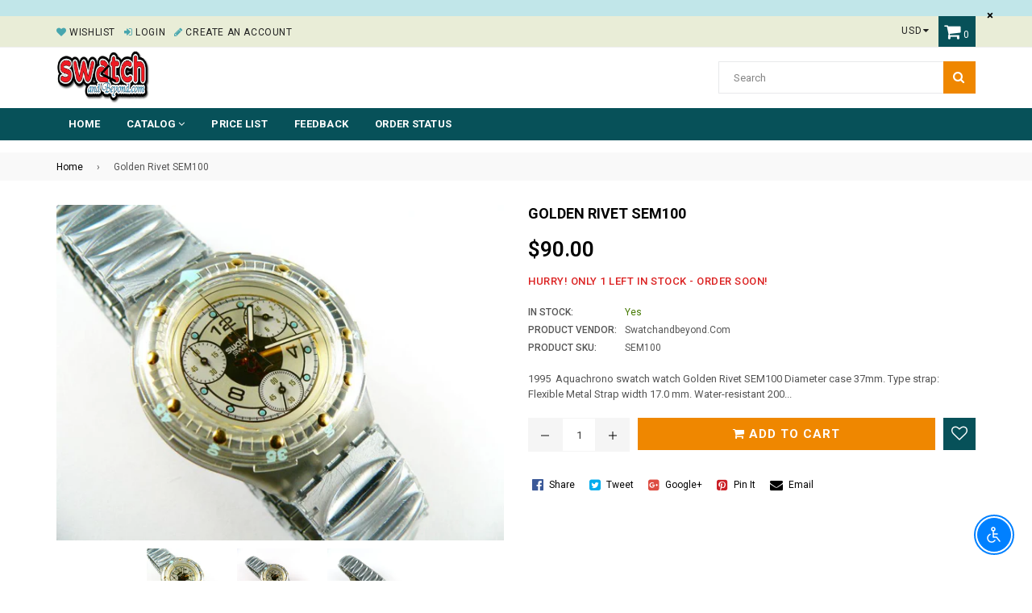

--- FILE ---
content_type: text/html; charset=utf-8
request_url: https://swatchandbeyond.com/products/golden-rivet-sem100
body_size: 29351
content:
<!doctype html>
<!--[if IE 9]> <html class="ie9 no-js" lang="en" > <![endif]-->
<!--[if (gt IE 9)|!(IE)]><!--> <html class="no-js" lang="en" > <!--<![endif]-->
<head>
  <meta charset="utf-8">
  <meta http-equiv="X-UA-Compatible" content="IE=edge,chrome=1">
  <meta name="viewport" content="width=device-width,initial-scale=1">
  <meta name="theme-color" content="#ef8700">
  <meta name="google-site-verification" content="Bd1u9pvj722sGVEa_JLqKMrjoFStj1_J0egkUheN6oU" />
  <link rel="canonical" href="https://swatchandbeyond.com/products/golden-rivet-sem100">

  

  
  <title>
    Golden Rivet SEM100
    
    
    
      &ndash; swatchandbeyond.com
    
  </title>

  
    <meta name="description" content="1995  Aquachrono swatch watch Golden Rivet SEM100 Diameter case 37mm. Type strap: Flexible Metal Strap width 17.0 mm. Water-resistant 200 Meters / 600 Feet. Brand New, Never worn, Plastic box and instructions are supplied.">
  

  <!-- /snippets/social-meta-tags.liquid -->





  
  <!-- main js -->
  <script src="//swatchandbeyond.com/cdn/shop/t/2/assets/jquery.min.js?v=98014222988859431451563163474" type="text/javascript"></script>
  
  <!-- css -->
    
    <link href="//swatchandbeyond.com/cdn/shop/t/2/assets/theme.scss.css?v=108338532875784267821712278881" rel="stylesheet" type="text/css" media="all" />
  
 
  
  <script>
    var theme = {
      strings: {
        addToCart: "Add to cart",
        soldOut: "Sold out",
        unavailable: "No",
        showMore: "Show More",
        showLess: "Show Less"
      },
      moneyFormat: "${{amount}}"
    }
	theme.rtl = false;
    theme.ajax_cart = true;
    theme.fixedHeader = true;
    theme.animation = true;
    theme.animationMobile = true;
      
    document.documentElement.className = document.documentElement.className.replace('no-js', 'js');
  </script>
  <script>window.performance && window.performance.mark && window.performance.mark('shopify.content_for_header.start');</script><meta id="shopify-digital-wallet" name="shopify-digital-wallet" content="/24721358893/digital_wallets/dialog">
<meta name="shopify-checkout-api-token" content="7ff34568a194833813464376c7d20773">
<meta id="in-context-paypal-metadata" data-shop-id="24721358893" data-venmo-supported="false" data-environment="production" data-locale="en_US" data-paypal-v4="true" data-currency="USD">
<link rel="alternate" type="application/json+oembed" href="https://swatchandbeyond.com/products/golden-rivet-sem100.oembed">
<script async="async" src="/checkouts/internal/preloads.js?locale=en-US"></script>
<link rel="preconnect" href="https://shop.app" crossorigin="anonymous">
<script async="async" src="https://shop.app/checkouts/internal/preloads.js?locale=en-US&shop_id=24721358893" crossorigin="anonymous"></script>
<script id="apple-pay-shop-capabilities" type="application/json">{"shopId":24721358893,"countryCode":"US","currencyCode":"USD","merchantCapabilities":["supports3DS"],"merchantId":"gid:\/\/shopify\/Shop\/24721358893","merchantName":"swatchandbeyond.com","requiredBillingContactFields":["postalAddress","email","phone"],"requiredShippingContactFields":["postalAddress","email","phone"],"shippingType":"shipping","supportedNetworks":["visa","masterCard","amex","discover","elo","jcb"],"total":{"type":"pending","label":"swatchandbeyond.com","amount":"1.00"},"shopifyPaymentsEnabled":true,"supportsSubscriptions":true}</script>
<script id="shopify-features" type="application/json">{"accessToken":"7ff34568a194833813464376c7d20773","betas":["rich-media-storefront-analytics"],"domain":"swatchandbeyond.com","predictiveSearch":true,"shopId":24721358893,"locale":"en"}</script>
<script>var Shopify = Shopify || {};
Shopify.shop = "swatchandbeyond-com.myshopify.com";
Shopify.locale = "en";
Shopify.currency = {"active":"USD","rate":"1.0"};
Shopify.country = "US";
Shopify.theme = {"name":"Nexgeek-default","id":74088349741,"schema_name":"NexGeek Sectioned","schema_version":"2.0.4","theme_store_id":null,"role":"main"};
Shopify.theme.handle = "null";
Shopify.theme.style = {"id":null,"handle":null};
Shopify.cdnHost = "swatchandbeyond.com/cdn";
Shopify.routes = Shopify.routes || {};
Shopify.routes.root = "/";</script>
<script type="module">!function(o){(o.Shopify=o.Shopify||{}).modules=!0}(window);</script>
<script>!function(o){function n(){var o=[];function n(){o.push(Array.prototype.slice.apply(arguments))}return n.q=o,n}var t=o.Shopify=o.Shopify||{};t.loadFeatures=n(),t.autoloadFeatures=n()}(window);</script>
<script>
  window.ShopifyPay = window.ShopifyPay || {};
  window.ShopifyPay.apiHost = "shop.app\/pay";
  window.ShopifyPay.redirectState = null;
</script>
<script id="shop-js-analytics" type="application/json">{"pageType":"product"}</script>
<script defer="defer" async type="module" src="//swatchandbeyond.com/cdn/shopifycloud/shop-js/modules/v2/client.init-shop-cart-sync_BT-GjEfc.en.esm.js"></script>
<script defer="defer" async type="module" src="//swatchandbeyond.com/cdn/shopifycloud/shop-js/modules/v2/chunk.common_D58fp_Oc.esm.js"></script>
<script defer="defer" async type="module" src="//swatchandbeyond.com/cdn/shopifycloud/shop-js/modules/v2/chunk.modal_xMitdFEc.esm.js"></script>
<script type="module">
  await import("//swatchandbeyond.com/cdn/shopifycloud/shop-js/modules/v2/client.init-shop-cart-sync_BT-GjEfc.en.esm.js");
await import("//swatchandbeyond.com/cdn/shopifycloud/shop-js/modules/v2/chunk.common_D58fp_Oc.esm.js");
await import("//swatchandbeyond.com/cdn/shopifycloud/shop-js/modules/v2/chunk.modal_xMitdFEc.esm.js");

  window.Shopify.SignInWithShop?.initShopCartSync?.({"fedCMEnabled":true,"windoidEnabled":true});

</script>
<script>
  window.Shopify = window.Shopify || {};
  if (!window.Shopify.featureAssets) window.Shopify.featureAssets = {};
  window.Shopify.featureAssets['shop-js'] = {"shop-cart-sync":["modules/v2/client.shop-cart-sync_DZOKe7Ll.en.esm.js","modules/v2/chunk.common_D58fp_Oc.esm.js","modules/v2/chunk.modal_xMitdFEc.esm.js"],"init-fed-cm":["modules/v2/client.init-fed-cm_B6oLuCjv.en.esm.js","modules/v2/chunk.common_D58fp_Oc.esm.js","modules/v2/chunk.modal_xMitdFEc.esm.js"],"shop-cash-offers":["modules/v2/client.shop-cash-offers_D2sdYoxE.en.esm.js","modules/v2/chunk.common_D58fp_Oc.esm.js","modules/v2/chunk.modal_xMitdFEc.esm.js"],"shop-login-button":["modules/v2/client.shop-login-button_QeVjl5Y3.en.esm.js","modules/v2/chunk.common_D58fp_Oc.esm.js","modules/v2/chunk.modal_xMitdFEc.esm.js"],"pay-button":["modules/v2/client.pay-button_DXTOsIq6.en.esm.js","modules/v2/chunk.common_D58fp_Oc.esm.js","modules/v2/chunk.modal_xMitdFEc.esm.js"],"shop-button":["modules/v2/client.shop-button_DQZHx9pm.en.esm.js","modules/v2/chunk.common_D58fp_Oc.esm.js","modules/v2/chunk.modal_xMitdFEc.esm.js"],"avatar":["modules/v2/client.avatar_BTnouDA3.en.esm.js"],"init-windoid":["modules/v2/client.init-windoid_CR1B-cfM.en.esm.js","modules/v2/chunk.common_D58fp_Oc.esm.js","modules/v2/chunk.modal_xMitdFEc.esm.js"],"init-shop-for-new-customer-accounts":["modules/v2/client.init-shop-for-new-customer-accounts_C_vY_xzh.en.esm.js","modules/v2/client.shop-login-button_QeVjl5Y3.en.esm.js","modules/v2/chunk.common_D58fp_Oc.esm.js","modules/v2/chunk.modal_xMitdFEc.esm.js"],"init-shop-email-lookup-coordinator":["modules/v2/client.init-shop-email-lookup-coordinator_BI7n9ZSv.en.esm.js","modules/v2/chunk.common_D58fp_Oc.esm.js","modules/v2/chunk.modal_xMitdFEc.esm.js"],"init-shop-cart-sync":["modules/v2/client.init-shop-cart-sync_BT-GjEfc.en.esm.js","modules/v2/chunk.common_D58fp_Oc.esm.js","modules/v2/chunk.modal_xMitdFEc.esm.js"],"shop-toast-manager":["modules/v2/client.shop-toast-manager_DiYdP3xc.en.esm.js","modules/v2/chunk.common_D58fp_Oc.esm.js","modules/v2/chunk.modal_xMitdFEc.esm.js"],"init-customer-accounts":["modules/v2/client.init-customer-accounts_D9ZNqS-Q.en.esm.js","modules/v2/client.shop-login-button_QeVjl5Y3.en.esm.js","modules/v2/chunk.common_D58fp_Oc.esm.js","modules/v2/chunk.modal_xMitdFEc.esm.js"],"init-customer-accounts-sign-up":["modules/v2/client.init-customer-accounts-sign-up_iGw4briv.en.esm.js","modules/v2/client.shop-login-button_QeVjl5Y3.en.esm.js","modules/v2/chunk.common_D58fp_Oc.esm.js","modules/v2/chunk.modal_xMitdFEc.esm.js"],"shop-follow-button":["modules/v2/client.shop-follow-button_CqMgW2wH.en.esm.js","modules/v2/chunk.common_D58fp_Oc.esm.js","modules/v2/chunk.modal_xMitdFEc.esm.js"],"checkout-modal":["modules/v2/client.checkout-modal_xHeaAweL.en.esm.js","modules/v2/chunk.common_D58fp_Oc.esm.js","modules/v2/chunk.modal_xMitdFEc.esm.js"],"shop-login":["modules/v2/client.shop-login_D91U-Q7h.en.esm.js","modules/v2/chunk.common_D58fp_Oc.esm.js","modules/v2/chunk.modal_xMitdFEc.esm.js"],"lead-capture":["modules/v2/client.lead-capture_BJmE1dJe.en.esm.js","modules/v2/chunk.common_D58fp_Oc.esm.js","modules/v2/chunk.modal_xMitdFEc.esm.js"],"payment-terms":["modules/v2/client.payment-terms_Ci9AEqFq.en.esm.js","modules/v2/chunk.common_D58fp_Oc.esm.js","modules/v2/chunk.modal_xMitdFEc.esm.js"]};
</script>
<script id="__st">var __st={"a":24721358893,"offset":-18000,"reqid":"34239a3e-aee8-413b-b237-2d9ffcbfc632-1769303085","pageurl":"swatchandbeyond.com\/products\/golden-rivet-sem100","u":"c33be594abee","p":"product","rtyp":"product","rid":3974934855725};</script>
<script>window.ShopifyPaypalV4VisibilityTracking = true;</script>
<script id="captcha-bootstrap">!function(){'use strict';const t='contact',e='account',n='new_comment',o=[[t,t],['blogs',n],['comments',n],[t,'customer']],c=[[e,'customer_login'],[e,'guest_login'],[e,'recover_customer_password'],[e,'create_customer']],r=t=>t.map((([t,e])=>`form[action*='/${t}']:not([data-nocaptcha='true']) input[name='form_type'][value='${e}']`)).join(','),a=t=>()=>t?[...document.querySelectorAll(t)].map((t=>t.form)):[];function s(){const t=[...o],e=r(t);return a(e)}const i='password',u='form_key',d=['recaptcha-v3-token','g-recaptcha-response','h-captcha-response',i],f=()=>{try{return window.sessionStorage}catch{return}},m='__shopify_v',_=t=>t.elements[u];function p(t,e,n=!1){try{const o=window.sessionStorage,c=JSON.parse(o.getItem(e)),{data:r}=function(t){const{data:e,action:n}=t;return t[m]||n?{data:e,action:n}:{data:t,action:n}}(c);for(const[e,n]of Object.entries(r))t.elements[e]&&(t.elements[e].value=n);n&&o.removeItem(e)}catch(o){console.error('form repopulation failed',{error:o})}}const l='form_type',E='cptcha';function T(t){t.dataset[E]=!0}const w=window,h=w.document,L='Shopify',v='ce_forms',y='captcha';let A=!1;((t,e)=>{const n=(g='f06e6c50-85a8-45c8-87d0-21a2b65856fe',I='https://cdn.shopify.com/shopifycloud/storefront-forms-hcaptcha/ce_storefront_forms_captcha_hcaptcha.v1.5.2.iife.js',D={infoText:'Protected by hCaptcha',privacyText:'Privacy',termsText:'Terms'},(t,e,n)=>{const o=w[L][v],c=o.bindForm;if(c)return c(t,g,e,D).then(n);var r;o.q.push([[t,g,e,D],n]),r=I,A||(h.body.append(Object.assign(h.createElement('script'),{id:'captcha-provider',async:!0,src:r})),A=!0)});var g,I,D;w[L]=w[L]||{},w[L][v]=w[L][v]||{},w[L][v].q=[],w[L][y]=w[L][y]||{},w[L][y].protect=function(t,e){n(t,void 0,e),T(t)},Object.freeze(w[L][y]),function(t,e,n,w,h,L){const[v,y,A,g]=function(t,e,n){const i=e?o:[],u=t?c:[],d=[...i,...u],f=r(d),m=r(i),_=r(d.filter((([t,e])=>n.includes(e))));return[a(f),a(m),a(_),s()]}(w,h,L),I=t=>{const e=t.target;return e instanceof HTMLFormElement?e:e&&e.form},D=t=>v().includes(t);t.addEventListener('submit',(t=>{const e=I(t);if(!e)return;const n=D(e)&&!e.dataset.hcaptchaBound&&!e.dataset.recaptchaBound,o=_(e),c=g().includes(e)&&(!o||!o.value);(n||c)&&t.preventDefault(),c&&!n&&(function(t){try{if(!f())return;!function(t){const e=f();if(!e)return;const n=_(t);if(!n)return;const o=n.value;o&&e.removeItem(o)}(t);const e=Array.from(Array(32),(()=>Math.random().toString(36)[2])).join('');!function(t,e){_(t)||t.append(Object.assign(document.createElement('input'),{type:'hidden',name:u})),t.elements[u].value=e}(t,e),function(t,e){const n=f();if(!n)return;const o=[...t.querySelectorAll(`input[type='${i}']`)].map((({name:t})=>t)),c=[...d,...o],r={};for(const[a,s]of new FormData(t).entries())c.includes(a)||(r[a]=s);n.setItem(e,JSON.stringify({[m]:1,action:t.action,data:r}))}(t,e)}catch(e){console.error('failed to persist form',e)}}(e),e.submit())}));const S=(t,e)=>{t&&!t.dataset[E]&&(n(t,e.some((e=>e===t))),T(t))};for(const o of['focusin','change'])t.addEventListener(o,(t=>{const e=I(t);D(e)&&S(e,y())}));const B=e.get('form_key'),M=e.get(l),P=B&&M;t.addEventListener('DOMContentLoaded',(()=>{const t=y();if(P)for(const e of t)e.elements[l].value===M&&p(e,B);[...new Set([...A(),...v().filter((t=>'true'===t.dataset.shopifyCaptcha))])].forEach((e=>S(e,t)))}))}(h,new URLSearchParams(w.location.search),n,t,e,['guest_login'])})(!0,!0)}();</script>
<script integrity="sha256-4kQ18oKyAcykRKYeNunJcIwy7WH5gtpwJnB7kiuLZ1E=" data-source-attribution="shopify.loadfeatures" defer="defer" src="//swatchandbeyond.com/cdn/shopifycloud/storefront/assets/storefront/load_feature-a0a9edcb.js" crossorigin="anonymous"></script>
<script crossorigin="anonymous" defer="defer" src="//swatchandbeyond.com/cdn/shopifycloud/storefront/assets/shopify_pay/storefront-65b4c6d7.js?v=20250812"></script>
<script data-source-attribution="shopify.dynamic_checkout.dynamic.init">var Shopify=Shopify||{};Shopify.PaymentButton=Shopify.PaymentButton||{isStorefrontPortableWallets:!0,init:function(){window.Shopify.PaymentButton.init=function(){};var t=document.createElement("script");t.src="https://swatchandbeyond.com/cdn/shopifycloud/portable-wallets/latest/portable-wallets.en.js",t.type="module",document.head.appendChild(t)}};
</script>
<script data-source-attribution="shopify.dynamic_checkout.buyer_consent">
  function portableWalletsHideBuyerConsent(e){var t=document.getElementById("shopify-buyer-consent"),n=document.getElementById("shopify-subscription-policy-button");t&&n&&(t.classList.add("hidden"),t.setAttribute("aria-hidden","true"),n.removeEventListener("click",e))}function portableWalletsShowBuyerConsent(e){var t=document.getElementById("shopify-buyer-consent"),n=document.getElementById("shopify-subscription-policy-button");t&&n&&(t.classList.remove("hidden"),t.removeAttribute("aria-hidden"),n.addEventListener("click",e))}window.Shopify?.PaymentButton&&(window.Shopify.PaymentButton.hideBuyerConsent=portableWalletsHideBuyerConsent,window.Shopify.PaymentButton.showBuyerConsent=portableWalletsShowBuyerConsent);
</script>
<script data-source-attribution="shopify.dynamic_checkout.cart.bootstrap">document.addEventListener("DOMContentLoaded",(function(){function t(){return document.querySelector("shopify-accelerated-checkout-cart, shopify-accelerated-checkout")}if(t())Shopify.PaymentButton.init();else{new MutationObserver((function(e,n){t()&&(Shopify.PaymentButton.init(),n.disconnect())})).observe(document.body,{childList:!0,subtree:!0})}}));
</script>
<link id="shopify-accelerated-checkout-styles" rel="stylesheet" media="screen" href="https://swatchandbeyond.com/cdn/shopifycloud/portable-wallets/latest/accelerated-checkout-backwards-compat.css" crossorigin="anonymous">
<style id="shopify-accelerated-checkout-cart">
        #shopify-buyer-consent {
  margin-top: 1em;
  display: inline-block;
  width: 100%;
}

#shopify-buyer-consent.hidden {
  display: none;
}

#shopify-subscription-policy-button {
  background: none;
  border: none;
  padding: 0;
  text-decoration: underline;
  font-size: inherit;
  cursor: pointer;
}

#shopify-subscription-policy-button::before {
  box-shadow: none;
}

      </style>

<script>window.performance && window.performance.mark && window.performance.mark('shopify.content_for_header.end');</script>
<script src="https://cdn.shopify.com/extensions/c30e4ac6-345d-4593-9831-70a50aedb130/codeinspire-accessibility-tool-13/assets/sa-widget.js" type="text/javascript" defer="defer"></script>
<meta property="og:image" content="https://cdn.shopify.com/s/files/1/0247/2135/8893/products/SEM100_enl.jpg?v=1564804986" />
<meta property="og:image:secure_url" content="https://cdn.shopify.com/s/files/1/0247/2135/8893/products/SEM100_enl.jpg?v=1564804986" />
<meta property="og:image:width" content="800" />
<meta property="og:image:height" content="600" />
<link href="https://monorail-edge.shopifysvc.com" rel="dns-prefetch">
<script>(function(){if ("sendBeacon" in navigator && "performance" in window) {try {var session_token_from_headers = performance.getEntriesByType('navigation')[0].serverTiming.find(x => x.name == '_s').description;} catch {var session_token_from_headers = undefined;}var session_cookie_matches = document.cookie.match(/_shopify_s=([^;]*)/);var session_token_from_cookie = session_cookie_matches && session_cookie_matches.length === 2 ? session_cookie_matches[1] : "";var session_token = session_token_from_headers || session_token_from_cookie || "";function handle_abandonment_event(e) {var entries = performance.getEntries().filter(function(entry) {return /monorail-edge.shopifysvc.com/.test(entry.name);});if (!window.abandonment_tracked && entries.length === 0) {window.abandonment_tracked = true;var currentMs = Date.now();var navigation_start = performance.timing.navigationStart;var payload = {shop_id: 24721358893,url: window.location.href,navigation_start,duration: currentMs - navigation_start,session_token,page_type: "product"};window.navigator.sendBeacon("https://monorail-edge.shopifysvc.com/v1/produce", JSON.stringify({schema_id: "online_store_buyer_site_abandonment/1.1",payload: payload,metadata: {event_created_at_ms: currentMs,event_sent_at_ms: currentMs}}));}}window.addEventListener('pagehide', handle_abandonment_event);}}());</script>
<script id="web-pixels-manager-setup">(function e(e,d,r,n,o){if(void 0===o&&(o={}),!Boolean(null===(a=null===(i=window.Shopify)||void 0===i?void 0:i.analytics)||void 0===a?void 0:a.replayQueue)){var i,a;window.Shopify=window.Shopify||{};var t=window.Shopify;t.analytics=t.analytics||{};var s=t.analytics;s.replayQueue=[],s.publish=function(e,d,r){return s.replayQueue.push([e,d,r]),!0};try{self.performance.mark("wpm:start")}catch(e){}var l=function(){var e={modern:/Edge?\/(1{2}[4-9]|1[2-9]\d|[2-9]\d{2}|\d{4,})\.\d+(\.\d+|)|Firefox\/(1{2}[4-9]|1[2-9]\d|[2-9]\d{2}|\d{4,})\.\d+(\.\d+|)|Chrom(ium|e)\/(9{2}|\d{3,})\.\d+(\.\d+|)|(Maci|X1{2}).+ Version\/(15\.\d+|(1[6-9]|[2-9]\d|\d{3,})\.\d+)([,.]\d+|)( \(\w+\)|)( Mobile\/\w+|) Safari\/|Chrome.+OPR\/(9{2}|\d{3,})\.\d+\.\d+|(CPU[ +]OS|iPhone[ +]OS|CPU[ +]iPhone|CPU IPhone OS|CPU iPad OS)[ +]+(15[._]\d+|(1[6-9]|[2-9]\d|\d{3,})[._]\d+)([._]\d+|)|Android:?[ /-](13[3-9]|1[4-9]\d|[2-9]\d{2}|\d{4,})(\.\d+|)(\.\d+|)|Android.+Firefox\/(13[5-9]|1[4-9]\d|[2-9]\d{2}|\d{4,})\.\d+(\.\d+|)|Android.+Chrom(ium|e)\/(13[3-9]|1[4-9]\d|[2-9]\d{2}|\d{4,})\.\d+(\.\d+|)|SamsungBrowser\/([2-9]\d|\d{3,})\.\d+/,legacy:/Edge?\/(1[6-9]|[2-9]\d|\d{3,})\.\d+(\.\d+|)|Firefox\/(5[4-9]|[6-9]\d|\d{3,})\.\d+(\.\d+|)|Chrom(ium|e)\/(5[1-9]|[6-9]\d|\d{3,})\.\d+(\.\d+|)([\d.]+$|.*Safari\/(?![\d.]+ Edge\/[\d.]+$))|(Maci|X1{2}).+ Version\/(10\.\d+|(1[1-9]|[2-9]\d|\d{3,})\.\d+)([,.]\d+|)( \(\w+\)|)( Mobile\/\w+|) Safari\/|Chrome.+OPR\/(3[89]|[4-9]\d|\d{3,})\.\d+\.\d+|(CPU[ +]OS|iPhone[ +]OS|CPU[ +]iPhone|CPU IPhone OS|CPU iPad OS)[ +]+(10[._]\d+|(1[1-9]|[2-9]\d|\d{3,})[._]\d+)([._]\d+|)|Android:?[ /-](13[3-9]|1[4-9]\d|[2-9]\d{2}|\d{4,})(\.\d+|)(\.\d+|)|Mobile Safari.+OPR\/([89]\d|\d{3,})\.\d+\.\d+|Android.+Firefox\/(13[5-9]|1[4-9]\d|[2-9]\d{2}|\d{4,})\.\d+(\.\d+|)|Android.+Chrom(ium|e)\/(13[3-9]|1[4-9]\d|[2-9]\d{2}|\d{4,})\.\d+(\.\d+|)|Android.+(UC? ?Browser|UCWEB|U3)[ /]?(15\.([5-9]|\d{2,})|(1[6-9]|[2-9]\d|\d{3,})\.\d+)\.\d+|SamsungBrowser\/(5\.\d+|([6-9]|\d{2,})\.\d+)|Android.+MQ{2}Browser\/(14(\.(9|\d{2,})|)|(1[5-9]|[2-9]\d|\d{3,})(\.\d+|))(\.\d+|)|K[Aa][Ii]OS\/(3\.\d+|([4-9]|\d{2,})\.\d+)(\.\d+|)/},d=e.modern,r=e.legacy,n=navigator.userAgent;return n.match(d)?"modern":n.match(r)?"legacy":"unknown"}(),u="modern"===l?"modern":"legacy",c=(null!=n?n:{modern:"",legacy:""})[u],f=function(e){return[e.baseUrl,"/wpm","/b",e.hashVersion,"modern"===e.buildTarget?"m":"l",".js"].join("")}({baseUrl:d,hashVersion:r,buildTarget:u}),m=function(e){var d=e.version,r=e.bundleTarget,n=e.surface,o=e.pageUrl,i=e.monorailEndpoint;return{emit:function(e){var a=e.status,t=e.errorMsg,s=(new Date).getTime(),l=JSON.stringify({metadata:{event_sent_at_ms:s},events:[{schema_id:"web_pixels_manager_load/3.1",payload:{version:d,bundle_target:r,page_url:o,status:a,surface:n,error_msg:t},metadata:{event_created_at_ms:s}}]});if(!i)return console&&console.warn&&console.warn("[Web Pixels Manager] No Monorail endpoint provided, skipping logging."),!1;try{return self.navigator.sendBeacon.bind(self.navigator)(i,l)}catch(e){}var u=new XMLHttpRequest;try{return u.open("POST",i,!0),u.setRequestHeader("Content-Type","text/plain"),u.send(l),!0}catch(e){return console&&console.warn&&console.warn("[Web Pixels Manager] Got an unhandled error while logging to Monorail."),!1}}}}({version:r,bundleTarget:l,surface:e.surface,pageUrl:self.location.href,monorailEndpoint:e.monorailEndpoint});try{o.browserTarget=l,function(e){var d=e.src,r=e.async,n=void 0===r||r,o=e.onload,i=e.onerror,a=e.sri,t=e.scriptDataAttributes,s=void 0===t?{}:t,l=document.createElement("script"),u=document.querySelector("head"),c=document.querySelector("body");if(l.async=n,l.src=d,a&&(l.integrity=a,l.crossOrigin="anonymous"),s)for(var f in s)if(Object.prototype.hasOwnProperty.call(s,f))try{l.dataset[f]=s[f]}catch(e){}if(o&&l.addEventListener("load",o),i&&l.addEventListener("error",i),u)u.appendChild(l);else{if(!c)throw new Error("Did not find a head or body element to append the script");c.appendChild(l)}}({src:f,async:!0,onload:function(){if(!function(){var e,d;return Boolean(null===(d=null===(e=window.Shopify)||void 0===e?void 0:e.analytics)||void 0===d?void 0:d.initialized)}()){var d=window.webPixelsManager.init(e)||void 0;if(d){var r=window.Shopify.analytics;r.replayQueue.forEach((function(e){var r=e[0],n=e[1],o=e[2];d.publishCustomEvent(r,n,o)})),r.replayQueue=[],r.publish=d.publishCustomEvent,r.visitor=d.visitor,r.initialized=!0}}},onerror:function(){return m.emit({status:"failed",errorMsg:"".concat(f," has failed to load")})},sri:function(e){var d=/^sha384-[A-Za-z0-9+/=]+$/;return"string"==typeof e&&d.test(e)}(c)?c:"",scriptDataAttributes:o}),m.emit({status:"loading"})}catch(e){m.emit({status:"failed",errorMsg:(null==e?void 0:e.message)||"Unknown error"})}}})({shopId: 24721358893,storefrontBaseUrl: "https://swatchandbeyond.com",extensionsBaseUrl: "https://extensions.shopifycdn.com/cdn/shopifycloud/web-pixels-manager",monorailEndpoint: "https://monorail-edge.shopifysvc.com/unstable/produce_batch",surface: "storefront-renderer",enabledBetaFlags: ["2dca8a86"],webPixelsConfigList: [{"id":"shopify-app-pixel","configuration":"{}","eventPayloadVersion":"v1","runtimeContext":"STRICT","scriptVersion":"0450","apiClientId":"shopify-pixel","type":"APP","privacyPurposes":["ANALYTICS","MARKETING"]},{"id":"shopify-custom-pixel","eventPayloadVersion":"v1","runtimeContext":"LAX","scriptVersion":"0450","apiClientId":"shopify-pixel","type":"CUSTOM","privacyPurposes":["ANALYTICS","MARKETING"]}],isMerchantRequest: false,initData: {"shop":{"name":"swatchandbeyond.com","paymentSettings":{"currencyCode":"USD"},"myshopifyDomain":"swatchandbeyond-com.myshopify.com","countryCode":"US","storefrontUrl":"https:\/\/swatchandbeyond.com"},"customer":null,"cart":null,"checkout":null,"productVariants":[{"price":{"amount":90.0,"currencyCode":"USD"},"product":{"title":"Golden Rivet SEM100","vendor":"swatchandbeyond.com","id":"3974934855725","untranslatedTitle":"Golden Rivet SEM100","url":"\/products\/golden-rivet-sem100","type":"Swatch Aquachrono"},"id":"29640915451949","image":{"src":"\/\/swatchandbeyond.com\/cdn\/shop\/products\/SEM100_enl.jpg?v=1564804986"},"sku":"SEM100","title":"Default Title","untranslatedTitle":"Default Title"}],"purchasingCompany":null},},"https://swatchandbeyond.com/cdn","fcfee988w5aeb613cpc8e4bc33m6693e112",{"modern":"","legacy":""},{"shopId":"24721358893","storefrontBaseUrl":"https:\/\/swatchandbeyond.com","extensionBaseUrl":"https:\/\/extensions.shopifycdn.com\/cdn\/shopifycloud\/web-pixels-manager","surface":"storefront-renderer","enabledBetaFlags":"[\"2dca8a86\"]","isMerchantRequest":"false","hashVersion":"fcfee988w5aeb613cpc8e4bc33m6693e112","publish":"custom","events":"[[\"page_viewed\",{}],[\"product_viewed\",{\"productVariant\":{\"price\":{\"amount\":90.0,\"currencyCode\":\"USD\"},\"product\":{\"title\":\"Golden Rivet SEM100\",\"vendor\":\"swatchandbeyond.com\",\"id\":\"3974934855725\",\"untranslatedTitle\":\"Golden Rivet SEM100\",\"url\":\"\/products\/golden-rivet-sem100\",\"type\":\"Swatch Aquachrono\"},\"id\":\"29640915451949\",\"image\":{\"src\":\"\/\/swatchandbeyond.com\/cdn\/shop\/products\/SEM100_enl.jpg?v=1564804986\"},\"sku\":\"SEM100\",\"title\":\"Default Title\",\"untranslatedTitle\":\"Default Title\"}}]]"});</script><script>
  window.ShopifyAnalytics = window.ShopifyAnalytics || {};
  window.ShopifyAnalytics.meta = window.ShopifyAnalytics.meta || {};
  window.ShopifyAnalytics.meta.currency = 'USD';
  var meta = {"product":{"id":3974934855725,"gid":"gid:\/\/shopify\/Product\/3974934855725","vendor":"swatchandbeyond.com","type":"Swatch Aquachrono","handle":"golden-rivet-sem100","variants":[{"id":29640915451949,"price":9000,"name":"Golden Rivet SEM100","public_title":null,"sku":"SEM100"}],"remote":false},"page":{"pageType":"product","resourceType":"product","resourceId":3974934855725,"requestId":"34239a3e-aee8-413b-b237-2d9ffcbfc632-1769303085"}};
  for (var attr in meta) {
    window.ShopifyAnalytics.meta[attr] = meta[attr];
  }
</script>
<script class="analytics">
  (function () {
    var customDocumentWrite = function(content) {
      var jquery = null;

      if (window.jQuery) {
        jquery = window.jQuery;
      } else if (window.Checkout && window.Checkout.$) {
        jquery = window.Checkout.$;
      }

      if (jquery) {
        jquery('body').append(content);
      }
    };

    var hasLoggedConversion = function(token) {
      if (token) {
        return document.cookie.indexOf('loggedConversion=' + token) !== -1;
      }
      return false;
    }

    var setCookieIfConversion = function(token) {
      if (token) {
        var twoMonthsFromNow = new Date(Date.now());
        twoMonthsFromNow.setMonth(twoMonthsFromNow.getMonth() + 2);

        document.cookie = 'loggedConversion=' + token + '; expires=' + twoMonthsFromNow;
      }
    }

    var trekkie = window.ShopifyAnalytics.lib = window.trekkie = window.trekkie || [];
    if (trekkie.integrations) {
      return;
    }
    trekkie.methods = [
      'identify',
      'page',
      'ready',
      'track',
      'trackForm',
      'trackLink'
    ];
    trekkie.factory = function(method) {
      return function() {
        var args = Array.prototype.slice.call(arguments);
        args.unshift(method);
        trekkie.push(args);
        return trekkie;
      };
    };
    for (var i = 0; i < trekkie.methods.length; i++) {
      var key = trekkie.methods[i];
      trekkie[key] = trekkie.factory(key);
    }
    trekkie.load = function(config) {
      trekkie.config = config || {};
      trekkie.config.initialDocumentCookie = document.cookie;
      var first = document.getElementsByTagName('script')[0];
      var script = document.createElement('script');
      script.type = 'text/javascript';
      script.onerror = function(e) {
        var scriptFallback = document.createElement('script');
        scriptFallback.type = 'text/javascript';
        scriptFallback.onerror = function(error) {
                var Monorail = {
      produce: function produce(monorailDomain, schemaId, payload) {
        var currentMs = new Date().getTime();
        var event = {
          schema_id: schemaId,
          payload: payload,
          metadata: {
            event_created_at_ms: currentMs,
            event_sent_at_ms: currentMs
          }
        };
        return Monorail.sendRequest("https://" + monorailDomain + "/v1/produce", JSON.stringify(event));
      },
      sendRequest: function sendRequest(endpointUrl, payload) {
        // Try the sendBeacon API
        if (window && window.navigator && typeof window.navigator.sendBeacon === 'function' && typeof window.Blob === 'function' && !Monorail.isIos12()) {
          var blobData = new window.Blob([payload], {
            type: 'text/plain'
          });

          if (window.navigator.sendBeacon(endpointUrl, blobData)) {
            return true;
          } // sendBeacon was not successful

        } // XHR beacon

        var xhr = new XMLHttpRequest();

        try {
          xhr.open('POST', endpointUrl);
          xhr.setRequestHeader('Content-Type', 'text/plain');
          xhr.send(payload);
        } catch (e) {
          console.log(e);
        }

        return false;
      },
      isIos12: function isIos12() {
        return window.navigator.userAgent.lastIndexOf('iPhone; CPU iPhone OS 12_') !== -1 || window.navigator.userAgent.lastIndexOf('iPad; CPU OS 12_') !== -1;
      }
    };
    Monorail.produce('monorail-edge.shopifysvc.com',
      'trekkie_storefront_load_errors/1.1',
      {shop_id: 24721358893,
      theme_id: 74088349741,
      app_name: "storefront",
      context_url: window.location.href,
      source_url: "//swatchandbeyond.com/cdn/s/trekkie.storefront.8d95595f799fbf7e1d32231b9a28fd43b70c67d3.min.js"});

        };
        scriptFallback.async = true;
        scriptFallback.src = '//swatchandbeyond.com/cdn/s/trekkie.storefront.8d95595f799fbf7e1d32231b9a28fd43b70c67d3.min.js';
        first.parentNode.insertBefore(scriptFallback, first);
      };
      script.async = true;
      script.src = '//swatchandbeyond.com/cdn/s/trekkie.storefront.8d95595f799fbf7e1d32231b9a28fd43b70c67d3.min.js';
      first.parentNode.insertBefore(script, first);
    };
    trekkie.load(
      {"Trekkie":{"appName":"storefront","development":false,"defaultAttributes":{"shopId":24721358893,"isMerchantRequest":null,"themeId":74088349741,"themeCityHash":"405255753697962966","contentLanguage":"en","currency":"USD","eventMetadataId":"8e5228c9-65ea-4f58-a9c9-a5cdded2bf13"},"isServerSideCookieWritingEnabled":true,"monorailRegion":"shop_domain","enabledBetaFlags":["65f19447"]},"Session Attribution":{},"S2S":{"facebookCapiEnabled":false,"source":"trekkie-storefront-renderer","apiClientId":580111}}
    );

    var loaded = false;
    trekkie.ready(function() {
      if (loaded) return;
      loaded = true;

      window.ShopifyAnalytics.lib = window.trekkie;

      var originalDocumentWrite = document.write;
      document.write = customDocumentWrite;
      try { window.ShopifyAnalytics.merchantGoogleAnalytics.call(this); } catch(error) {};
      document.write = originalDocumentWrite;

      window.ShopifyAnalytics.lib.page(null,{"pageType":"product","resourceType":"product","resourceId":3974934855725,"requestId":"34239a3e-aee8-413b-b237-2d9ffcbfc632-1769303085","shopifyEmitted":true});

      var match = window.location.pathname.match(/checkouts\/(.+)\/(thank_you|post_purchase)/)
      var token = match? match[1]: undefined;
      if (!hasLoggedConversion(token)) {
        setCookieIfConversion(token);
        window.ShopifyAnalytics.lib.track("Viewed Product",{"currency":"USD","variantId":29640915451949,"productId":3974934855725,"productGid":"gid:\/\/shopify\/Product\/3974934855725","name":"Golden Rivet SEM100","price":"90.00","sku":"SEM100","brand":"swatchandbeyond.com","variant":null,"category":"Swatch Aquachrono","nonInteraction":true,"remote":false},undefined,undefined,{"shopifyEmitted":true});
      window.ShopifyAnalytics.lib.track("monorail:\/\/trekkie_storefront_viewed_product\/1.1",{"currency":"USD","variantId":29640915451949,"productId":3974934855725,"productGid":"gid:\/\/shopify\/Product\/3974934855725","name":"Golden Rivet SEM100","price":"90.00","sku":"SEM100","brand":"swatchandbeyond.com","variant":null,"category":"Swatch Aquachrono","nonInteraction":true,"remote":false,"referer":"https:\/\/swatchandbeyond.com\/products\/golden-rivet-sem100"});
      }
    });


        var eventsListenerScript = document.createElement('script');
        eventsListenerScript.async = true;
        eventsListenerScript.src = "//swatchandbeyond.com/cdn/shopifycloud/storefront/assets/shop_events_listener-3da45d37.js";
        document.getElementsByTagName('head')[0].appendChild(eventsListenerScript);

})();</script>
  <script>
  if (!window.ga || (window.ga && typeof window.ga !== 'function')) {
    window.ga = function ga() {
      (window.ga.q = window.ga.q || []).push(arguments);
      if (window.Shopify && window.Shopify.analytics && typeof window.Shopify.analytics.publish === 'function') {
        window.Shopify.analytics.publish("ga_stub_called", {}, {sendTo: "google_osp_migration"});
      }
      console.error("Shopify's Google Analytics stub called with:", Array.from(arguments), "\nSee https://help.shopify.com/manual/promoting-marketing/pixels/pixel-migration#google for more information.");
    };
    if (window.Shopify && window.Shopify.analytics && typeof window.Shopify.analytics.publish === 'function') {
      window.Shopify.analytics.publish("ga_stub_initialized", {}, {sendTo: "google_osp_migration"});
    }
  }
</script>
<script
  defer
  src="https://swatchandbeyond.com/cdn/shopifycloud/perf-kit/shopify-perf-kit-3.0.4.min.js"
  data-application="storefront-renderer"
  data-shop-id="24721358893"
  data-render-region="gcp-us-east1"
  data-page-type="product"
  data-theme-instance-id="74088349741"
  data-theme-name="NexGeek Sectioned"
  data-theme-version="2.0.4"
  data-monorail-region="shop_domain"
  data-resource-timing-sampling-rate="10"
  data-shs="true"
  data-shs-beacon="true"
  data-shs-export-with-fetch="true"
  data-shs-logs-sample-rate="1"
  data-shs-beacon-endpoint="https://swatchandbeyond.com/api/collect"
></script>
</head>

<body class="template-product">
<div class="page-wrapper">
	<!-- site header -->
   	<div id="shopify-section-header" class="shopify-section"><div id="header" data-section-id="header" data-section-type="header-section">  

    <!-- top announcement -->
    
        <div class="notification-bar"> 
           
            <a href="/collections/women" class="notification-bar__message">  </a>
           
          <span class="close-announcement">&times;</span> 
        </div>
    
  
	<!-- top header -->
	<div class="top-header clearfix">
    	<div class="page-width">
          	<button type="button" class="btn--link js-mobile-nav-toggle open hidden-md hidden-lg">
                <i class="fa fa-bars" aria-hidden="true"></i>
				<i class="fa fa-times" aria-hidden="true"></i>
  	            <span class="icon__fallback-text">expand/collapse</span>
             </button>
  			
<div class="customer-links">
	<span class="user-menu"><i class="fa fa-user" aria-hidden="true"></i></span>
    <ul class="list-inline">
        
            <li><a href="/pages/wishlist"><i class="fa fa-heart" aria-hidden="true"></i> Wishlist</a></li>
        
        
            <li><a href="/account/login"><i class="fa fa-sign-in" aria-hidden="true"></i> Login</a></li>
            
                <li><a href="/account/register"><i class="fa fa-pencil" aria-hidden="true"></i> Create An Account</a></li>
            
        
    </ul>
</div>

			
				<div class="currency-picker">
  
  
  <span class="selected-currency">USD</span>
  <ul id="currencies">
      
        
        <li data-currency="INR" class="">INR</li>
        
      
        
        <li data-currency="GBP" class="">GBP</li>
        
      
        
        <li data-currency="CAD" class="">CAD</li>
        
      
        
        <li data-currency="USD" class="">USD</li>
        
      
        
        <li data-currency="AUD" class="">AUD</li>
        
      
        
        <li data-currency="EUR" class="">EUR</li>
        
      
        
        <li data-currency="JPY" class="">JPY</li>
        
      
  </ul>
</div>
          	
            <a href="/cart" class="header-cart" title="Cart">
            	<i class="fa fa-shopping-cart" aria-hidden="true"></i><span id="CartCount" class="site-header__cart-count" data-cart-render="item_count">0</span>
			</a>
		</div>
	</div>
  
	<!-- main header -->
	<div class="header-wrap">
		<header class="page-width site-header" role="banner">    
        	<div class="grid grid--no-gutters grid--table">
              	
          		<!-- site logo -->
              	<div class="grid__item header-logo"> 
                    <div class="site-header__logo" itemscope itemtype="http://schema.org/Organization">
                    
                      <a href="/" itemprop="url" class="site-header__logo-image">
                        
                        <img src="//swatchandbeyond.com/cdn/shop/files/mdr_companyname_small.gif?v=1613742871"
                             srcset="//swatchandbeyond.com/cdn/shop/files/mdr_companyname.gif?v=1613742871 1x, //swatchandbeyond.com/cdn/shop/files/mdr_companyname.gif?v=1613742871 1.1x"
                             alt="swatchandbeyond.com" itemprop="logo">
                      </a>
                              
                    </div>  
                </div>
              
 		  		<!-- logo left - features, search -->
                <div class="grid__item text-right">
                   	
                         
                        
                            <div class="header-txt header-ship">
                               
                                
                                <span class="lbl"></span>
                            </div>
                        
                  	
                    
					<!-- site search -->
                   	<div class="header-search">
						<form class="search search-bar__form" action="/search" method="get" role="search">
                           	<div class="input-group">
                           		<input class="input-group__field search__input" type="search" name="q" value="" placeholder="Search" aria-label="Search">
                               	<span class="input-group__btn">
                           			<button class="btn search__submit" type="submit"><i class="fa fa-search" aria-hidden="true"></i><span class="icon__fallback-text">Submit</span></button>
                               	</span>
                           	</div>
                       	</form>
                    </div>
                </div>
			</div>
		</header>
	</div>
</div>


</div>
   	<!-- site Navigation -->
   	<div id="shopify-section-navigation" class="shopify-section nav-section">
<nav class="site-navigation" id="AccessibleNav" role="navigation">
	
	
  		<a href="/" itemprop="url" class="sticky-logo"><i class="fa fa-home" aria-hidden="true"></i></a>
	
  	
  	<a href="/cart" class="header-cart sticky-cart" title="Cart"><i class="fa fa-shopping-cart" aria-hidden="true"></i><span id="CartCount" class="site-header__cart-count" data-cart-render="item_count">0</span></a>

	<div class="page-width">
    
    <!-- Main menu-->
    <ul id="siteNav" class="site-nav left">
    
        
        
            <li class="lvl1"><a href="/">Home</a></li>
        

        
        

        
        

        
        

        
        

        
        
    
        
        

        
        

        
        
            <li class="lvl1 parent megamenu">
                <a href="/collections" class="">
                    catalog <i class="fa fa-angle-down" aria-hidden="true"></i>
                  	
                </a>
              	<div class="megamenu style1">
                  <div class="page-width">
                    <ul class="grid">
                        
                        
                        

                        <li class="grid__item large-up--one-whole">
                            <ul class="masonry_item grid">

<li class="masonry_item_inner grid__item lvl-1 large-up--one-quarter">
	<a href="/collections/on-sale" class="site-nav lvl-1"> On Sale</a>
    
    <ul class="subLinks">
		
		<li class="lvl-2">
          <a href="/collections/on-sale/standard-swatch" class="site-nav lvl-2">Standard Swatch <span>,</span></a>
          	
		</li>
      	
		<li class="lvl-2">
          <a href="/collections/on-sale/scuba-chrono" class="site-nav lvl-2">Scuba &amp; Chrono <span>,</span></a>
          	
		</li>
      	
    </ul>
    
</li>

<li class="masonry_item_inner grid__item lvl-1 large-up--one-quarter">
	<a href="/collections/back-in-stock" class="site-nav lvl-1"> Back In stock</a>
    
    <ul class="subLinks">
		
		<li class="lvl-2">
          <a href="/collections/back-in-stock/new-listing" class="site-nav lvl-2">New Listing <span>,</span></a>
          	
		</li>
      	
    </ul>
    
</li>

<li class="masonry_item_inner grid__item lvl-1 large-up--one-quarter">
	<a href="/collections/standard-swatch-by-year" class="site-nav lvl-1"> Standard Swatch by Year</a>
    
    <ul class="subLinks">
		
		<li class="lvl-2">
          <a href="/collections/standard-swatch-by-year/1983" class="site-nav lvl-2">1983 <span>,</span></a>
          	
		</li>
      	
		<li class="lvl-2">
          <a href="/collections/standard-swatch-by-year/1984" class="site-nav lvl-2">1984 <span>,</span></a>
          	
		</li>
      	
		<li class="lvl-2">
          <a href="/collections/standard-swatch-by-year/1985" class="site-nav lvl-2">1985 <span>,</span></a>
          	
		</li>
      	
		<li class="lvl-2">
          <a href="/collections/standard-swatch-by-year/1986" class="site-nav lvl-2">1986 <span>,</span></a>
          	
		</li>
      	
		<li class="lvl-2">
          <a href="/collections/standard-swatch-by-year/1987" class="site-nav lvl-2">1987 <span>,</span></a>
          	
		</li>
      	
		<li class="lvl-2">
          <a href="/collections/standard-swatch-by-year/1988" class="site-nav lvl-2">1988 <span>,</span></a>
          	
		</li>
      	
		<li class="lvl-2">
          <a href="/collections/standard-swatch-by-year/1989" class="site-nav lvl-2">1989 <span>,</span></a>
          	
		</li>
      	
		<li class="lvl-2">
          <a href="/collections/standard-swatch-by-year/1990" class="site-nav lvl-2">1990 <span>,</span></a>
          	
		</li>
      	
		<li class="lvl-2">
          <a href="/collections/standard-swatch-by-year/1991" class="site-nav lvl-2">1991 <span>,</span></a>
          	
		</li>
      	
		<li class="lvl-2">
          <a href="/collections/standard-swatch-by-year/1992" class="site-nav lvl-2">1992 <span>,</span></a>
          	
		</li>
      	
		<li class="lvl-2">
          <a href="/collections/standard-swatch-by-year/1993" class="site-nav lvl-2">1993 <span>,</span></a>
          	
		</li>
      	
		<li class="lvl-2">
          <a href="/collections/standard-swatch-by-year/1994" class="site-nav lvl-2">1994 <span>,</span></a>
          	
		</li>
      	
		<li class="lvl-2">
          <a href="/collections/standard-swatch-by-year/1995" class="site-nav lvl-2">1995 <span>,</span></a>
          	
		</li>
      	
		<li class="lvl-2">
          <a href="/collections/standard-swatch-by-year/1996" class="site-nav lvl-2">1996 <span>,</span></a>
          	
		</li>
      	
		<li class="lvl-2">
          <a href="/collections/standard-swatch-by-year/1997" class="site-nav lvl-2">1997 <span>,</span></a>
          	
		</li>
      	
		<li class="lvl-2">
          <a href="/collections/standard-swatch-by-year/1998" class="site-nav lvl-2">1998 <span>,</span></a>
          	
		</li>
      	
		<li class="lvl-2">
          <a href="/collections/standard-swatch-by-year/1999" class="site-nav lvl-2">1999 <span>,</span></a>
          	
		</li>
      	
		<li class="lvl-2">
          <a href="/collections/standard-swatch-by-year/2000" class="site-nav lvl-2">2000 <span>,</span></a>
          	
		</li>
      	
		<li class="lvl-2">
          <a href="/collections/standard-swatch-by-year/2001" class="site-nav lvl-2">2001 <span>,</span></a>
          	
		</li>
      	
		<li class="lvl-2">
          <a href="/collections/standard-swatch-by-year/2002" class="site-nav lvl-2">2002 <span>,</span></a>
          	
		</li>
      	
		<li class="lvl-2">
          <a href="/collections/standard-swatch-by-year/2003" class="site-nav lvl-2">2003 <span>,</span></a>
          	
		</li>
      	
		<li class="lvl-2">
          <a href="/collections/standard-swatch-by-year/2004" class="site-nav lvl-2">2004 <span>,</span></a>
          	
		</li>
      	
		<li class="lvl-2">
          <a href="/collections/standard-swatch-by-year/2005" class="site-nav lvl-2">2005 <span>,</span></a>
          	
		</li>
      	
		<li class="lvl-2">
          <a href="/collections/standard-swatch-by-year/2006" class="site-nav lvl-2">2006 <span>,</span></a>
          	
		</li>
      	
		<li class="lvl-2">
          <a href="/collections/standard-swatch-by-year/2007" class="site-nav lvl-2">2007 <span>,</span></a>
          	
		</li>
      	
		<li class="lvl-2">
          <a href="/collections/standard-swatch-by-year/2008" class="site-nav lvl-2">2008 <span>,</span></a>
          	
		</li>
      	
		<li class="lvl-2">
          <a href="/collections/standard-swatch-by-year/2009" class="site-nav lvl-2">2009 <span>,</span></a>
          	
		</li>
      	
		<li class="lvl-2">
          <a href="/collections/standard-swatch-by-year/2010" class="site-nav lvl-2">2010 <span>,</span></a>
          	
		</li>
      	
		<li class="lvl-2">
          <a href="/collections/standard-swatch-by-year/leather-band" class="site-nav lvl-2">Leather Band  <span>,</span></a>
          	
		</li>
      	
		<li class="lvl-2">
          <a href="/collections/standard-swatch-by-year/metal-band" class="site-nav lvl-2">Metal Band <span>,</span></a>
          	
		</li>
      	
    </ul>
    
</li>

<li class="masonry_item_inner grid__item lvl-1 large-up--one-quarter">
	<a href="/collections/ladies-swatch" class="site-nav lvl-1"> Ladies Swatch</a>
    
    <ul class="subLinks">
		
		<li class="lvl-2">
          <a href="/collections/ladies-swatch/1983" class="site-nav lvl-2">1983 <span>,</span></a>
          	
		</li>
      	
		<li class="lvl-2">
          <a href="/collections/ladies-swatch/1984" class="site-nav lvl-2">1984 <span>,</span></a>
          	
		</li>
      	
		<li class="lvl-2">
          <a href="/collections/ladies-swatch/1985" class="site-nav lvl-2">1985 <span>,</span></a>
          	
		</li>
      	
		<li class="lvl-2">
          <a href="/collections/ladies-swatch/1986" class="site-nav lvl-2">1986 <span>,</span></a>
          	
		</li>
      	
		<li class="lvl-2">
          <a href="/collections/ladies-swatch/1987" class="site-nav lvl-2">1987 <span>,</span></a>
          	
		</li>
      	
		<li class="lvl-2">
          <a href="/collections/ladies-swatch/1988" class="site-nav lvl-2">1988 <span>,</span></a>
          	
		</li>
      	
		<li class="lvl-2">
          <a href="/collections/ladies-swatch/1989" class="site-nav lvl-2">1989 <span>,</span></a>
          	
		</li>
      	
		<li class="lvl-2">
          <a href="/collections/ladies-swatch/1990" class="site-nav lvl-2">1990 <span>,</span></a>
          	
		</li>
      	
		<li class="lvl-2">
          <a href="/collections/ladies-swatch/1991" class="site-nav lvl-2">1991 <span>,</span></a>
          	
		</li>
      	
		<li class="lvl-2">
          <a href="/collections/ladies-swatch/1992" class="site-nav lvl-2">1992 <span>,</span></a>
          	
		</li>
      	
		<li class="lvl-2">
          <a href="/collections/ladies-swatch/1993" class="site-nav lvl-2">1993 <span>,</span></a>
          	
		</li>
      	
		<li class="lvl-2">
          <a href="/collections/ladies-swatch/1994" class="site-nav lvl-2">1994 <span>,</span></a>
          	
		</li>
      	
		<li class="lvl-2">
          <a href="/collections/ladies-swatch/1995" class="site-nav lvl-2">1995 <span>,</span></a>
          	
		</li>
      	
		<li class="lvl-2">
          <a href="/collections/ladies-swatch/1996" class="site-nav lvl-2">1996 <span>,</span></a>
          	
		</li>
      	
		<li class="lvl-2">
          <a href="/collections/ladies-swatch/1997-1999" class="site-nav lvl-2">1997 - 1999 <span>,</span></a>
          	
		</li>
      	
		<li class="lvl-2">
          <a href="/collections/ladies-swatch/2000-2011" class="site-nav lvl-2">2000 - 2011 <span>,</span></a>
          	
		</li>
      	
		<li class="lvl-2">
          <a href="/collections/ladies-swatch/leather-band" class="site-nav lvl-2">Leather Band <span>,</span></a>
          	
		</li>
      	
		<li class="lvl-2">
          <a href="/collections/ladies-swatch/metal-band" class="site-nav lvl-2">Metal Band <span>,</span></a>
          	
		</li>
      	
    </ul>
    
</li>

<li class="masonry_item_inner grid__item lvl-1 large-up--one-quarter">
	<a href="/collections/swatch-special" class="site-nav lvl-1"> Swatch Special</a>
    
    <ul class="subLinks">
		
		<li class="lvl-2">
          <a href="/collections/swatch-special/artist-swatch" class="site-nav lvl-2">Artist Swatch <span>,</span></a>
          	
		</li>
      	
		<li class="lvl-2">
          <a href="/collections/swatch-special/christmas-swatch" class="site-nav lvl-2">Christmas Swatch <span>,</span></a>
          	
		</li>
      	
		<li class="lvl-2">
          <a href="/collections/swatch-special/signed-artist-swatch" class="site-nav lvl-2">Signed Artist Swatch <span>,</span></a>
          	
		</li>
      	
		<li class="lvl-2">
          <a href="/collections/swatch-special/collector-club-swatch" class="site-nav lvl-2">Collector Club Swatch <span>,</span></a>
          	
		</li>
      	
		<li class="lvl-2">
          <a href="/collections/swatch-special/special-release" class="site-nav lvl-2">Special release <span>,</span></a>
          	
		</li>
      	
		<li class="lvl-2">
          <a href="/collections/swatch-special/olympic-special" class="site-nav lvl-2">Olympic Special <span>,</span></a>
          	
		</li>
      	
		<li class="lvl-2">
          <a href="/collections/swatch-special/prototypes-dummy" class="site-nav lvl-2">Prototypes Dummy <span>,</span></a>
          	
		</li>
      	
		<li class="lvl-2">
          <a href="/collections/swatch-special/logo-swatch" class="site-nav lvl-2">Logo Swatch <span>,</span></a>
          	
		</li>
      	
    </ul>
    
</li>

<li class="masonry_item_inner grid__item lvl-1 large-up--one-quarter">
	<a href="/collections/swatch-pop-1" class="site-nav lvl-1">Swatch Pop</a>
    
    <ul class="subLinks">
		
		<li class="lvl-2">
          <a href="/collections/swatch-pop-1/mini-pop" class="site-nav lvl-2">Mini Pop <span>,</span></a>
          	
		</li>
      	
		<li class="lvl-2">
          <a href="/collections/swatch-pop-1/pocket-pop" class="site-nav lvl-2">Pocket PoP <span>,</span></a>
          	
		</li>
      	
    </ul>
    
</li>

<li class="masonry_item_inner grid__item lvl-1 large-up--one-quarter">
	<a href="/collections/swatch-scuba" class="site-nav lvl-1"> Swatch Scuba</a>
    
    <ul class="subLinks">
		
		<li class="lvl-2">
          <a href="/collections/swatch-scuba/plastic-band" class="site-nav lvl-2">Plastic Band <span>,</span></a>
          	
		</li>
      	
		<li class="lvl-2">
          <a href="/collections/swatch-scuba/leather-band" class="site-nav lvl-2">Leather band <span>,</span></a>
          	
		</li>
      	
		<li class="lvl-2">
          <a href="/collections/swatch-scuba/flex-metal-band" class="site-nav lvl-2">Flex metal band <span>,</span></a>
          	
		</li>
      	
		<li class="lvl-2">
          <a href="/collections/swatch-scuba/other" class="site-nav lvl-2">Other <span>,</span></a>
          	
		</li>
      	
    </ul>
    
</li>

<li class="masonry_item_inner grid__item lvl-1 large-up--one-quarter">
	<a href="/collections/swatch-chronograph" class="site-nav lvl-1"> Swatch Chronograph</a>
    
    <ul class="subLinks">
		
		<li class="lvl-2">
          <a href="/collections/swatch-chronograph/aquachrono" class="site-nav lvl-2">AquaChrono <span>,</span></a>
          	
		</li>
      	
		<li class="lvl-2">
          <a href="/collections/swatch-chronograph/chrono-alarm" class="site-nav lvl-2">Chrono Alarm <span>,</span></a>
          	
		</li>
      	
		<li class="lvl-2">
          <a href="/collections/swatch-chronograph/diaphane-chrono" class="site-nav lvl-2">Diaphane Chrono <span>,</span></a>
          	
		</li>
      	
		<li class="lvl-2">
          <a href="/collections/swatch-chronograph/full-blooded" class="site-nav lvl-2">Full blooded <span>,</span></a>
          	
		</li>
      	
		<li class="lvl-2">
          <a href="/collections/swatch-chronograph/stop-watch" class="site-nav lvl-2">Stop watch <span>,</span></a>
          	
		</li>
      	
    </ul>
    
</li>

<li class="masonry_item_inner grid__item lvl-1 large-up--one-quarter">
	<a href="/collections/swatch-irony" class="site-nav lvl-1"> Swatch Irony</a>
    
    <ul class="subLinks">
		
		<li class="lvl-2">
          <a href="/collections/swatch-irony/irony-automatic" class="site-nav lvl-2">Irony Automatic <span>,</span></a>
          	
		</li>
      	
		<li class="lvl-2">
          <a href="/collections/swatch-irony/nabab" class="site-nav lvl-2">Nabab <span>,</span></a>
          	
		</li>
      	
		<li class="lvl-2">
          <a href="/collections/swatch-irony/irony-for-ladies" class="site-nav lvl-2">Irony for Ladies <span>,</span></a>
          	
		</li>
      	
		<li class="lvl-2">
          <a href="/collections/swatch-irony/irony-chrono" class="site-nav lvl-2">Irony Chrono <span>,</span></a>
          	
		</li>
      	
    </ul>
    
</li>

<li class="masonry_item_inner grid__item lvl-1 large-up--one-quarter">
	<a href="/collections/swatch-automatic" class="site-nav lvl-1"> Swatch Automatic</a>
    
    <ul class="subLinks">
		
		<li class="lvl-2">
          <a href="/collections/swatch-automatic/autoquartz" class="site-nav lvl-2">AutoQuartz <span>,</span></a>
          	
		</li>
      	
    </ul>
    
</li>

<li class="masonry_item_inner grid__item lvl-1 large-up--one-quarter">
	<a href="/collections/swatch-musical" class="site-nav lvl-1"> Swatch Musical</a>
    
</li>

<li class="masonry_item_inner grid__item lvl-1 large-up--one-quarter">
	<a href="/collections/swatch-skin" class="site-nav lvl-1"> Swatch Skin</a>
    
    <ul class="subLinks">
		
		<li class="lvl-2">
          <a href="/collections/swatch-skin/skin-chrono" class="site-nav lvl-2">Skin Chrono <span>,</span></a>
          	
		</li>
      	
		<li class="lvl-2">
          <a href="/collections/swatch-skin/skin-beat" class="site-nav lvl-2">Skin Beat <span>,</span></a>
          	
		</li>
      	
    </ul>
    
</li>

<li class="masonry_item_inner grid__item lvl-1 large-up--one-quarter">
	<a href="/collections/swatch-access" class="site-nav lvl-1"> Swatch Access</a>
    
    <ul class="subLinks">
		
		<li class="lvl-2">
          <a href="/collections/swatch-access/solar" class="site-nav lvl-2">Solar <span>,</span></a>
          	
		</li>
      	
		<li class="lvl-2">
          <a href="/collections/swatch-access/swatch-x-large" class="site-nav lvl-2">Swatch X - Large <span>,</span></a>
          	
		</li>
      	
		<li class="lvl-2">
          <a href="/collections/swatch-access/jelly-in-jelly" class="site-nav lvl-2">Jelly In Jelly <span>,</span></a>
          	
		</li>
      	
		<li class="lvl-2">
          <a href="/collections/swatch-access/newgent" class="site-nav lvl-2">NewGent <span>,</span></a>
          	
		</li>
      	
		<li class="lvl-2">
          <a href="/collections/swatch-access/swatch-touch" class="site-nav lvl-2">Swatch Touch <span>,</span></a>
          	
		</li>
      	
    </ul>
    
</li>

<li class="masonry_item_inner grid__item lvl-1 large-up--one-quarter">
	<a href="/collections/swatch-square" class="site-nav lvl-1"> Swatch Square</a>
    
</li>

<li class="masonry_item_inner grid__item lvl-1 large-up--one-quarter">
	<a href="/collections/james-bond-swatch" class="site-nav lvl-1"> James Bond Swatch</a>
    
</li>

<li class="masonry_item_inner grid__item lvl-1 large-up--one-quarter">
	<a href="/collections/swatch-catalog" class="site-nav lvl-1"> Swatch catalog</a>
    
</li>

<li class="masonry_item_inner grid__item lvl-1 large-up--one-quarter">
	<a href="/collections/kids-swatches" class="site-nav lvl-1"> Kids Swatches</a>
    
</li>

<li class="masonry_item_inner grid__item lvl-1 large-up--one-quarter">
	<a href="/collections/swatch-band" class="site-nav lvl-1"> Swatch Band</a>
    
    <ul class="subLinks">
		
		<li class="lvl-2">
          <a href="/collections/swatch-band/ladies-band" class="site-nav lvl-2">Ladies band <span>,</span></a>
          	
		</li>
      	
		<li class="lvl-2">
          <a href="/collections/swatch-band/leather-band" class="site-nav lvl-2">Leather band <span>,</span></a>
          	
		</li>
      	
		<li class="lvl-2">
          <a href="/collections/swatch-band/plastic-band" class="site-nav lvl-2">Plastic Band <span>,</span></a>
          	
		</li>
      	
		<li class="lvl-2">
          <a href="/collections/swatch-band/straps" class="site-nav lvl-2">Straps <span>,</span></a>
          	
		</li>
      	
		<li class="lvl-2">
          <a href="/collections/swatch-band/flex-metal-band" class="site-nav lvl-2">Flex Metal Band <span>,</span></a>
          	
		</li>
      	
		<li class="lvl-2">
          <a href="/collections/swatch-band/guard" class="site-nav lvl-2">Guard <span>,</span></a>
          	
		</li>
      	
    </ul>
    
</li>

<li class="masonry_item_inner grid__item lvl-1 large-up--one-quarter">
	<a href="/collections/swatch-batteries" class="site-nav lvl-1"> Swatch Batteries</a>
    
</li>

<li class="masonry_item_inner grid__item lvl-1 large-up--one-quarter">
	<a href="/collections/swatches-maxi" class="site-nav lvl-1"> Swatch Maxi</a>
    
</li></ul>
                        </li>
                        
                        
                    </ul>
              	  </div>
                </div>
            </li>
        

        
        

        
        

        
        
    
        
        

        
        
            <li class="lvl1"><a href="">Price List </a></li>
        

        
        

        
        

        
        

        
        
    
        
        

        
        
            <li class="lvl1"><a href="/pages/feedback">Feedback </a></li>
        

        
        

        
        

        
        

        
        
    
        
        

        
        
            <li class="lvl1"><a href="">Order Status </a></li>
        

        
        

        
        

        
        

        
        
    
    </ul>
  </div>
</nav>

<nav class="mobile-nav-wrapper" role="navigation">
  <div class="closemobileMenu"><i class="fa fa-times-circle pull-right" aria-hidden="true"></i> Close Menu</div>
    <ul id="MobileNav" class="mobile-nav">
    
        
        
            <li class="lvl1"><a href="/">Home</a></li>
        

        
        

        
        

        
        

        
        

        
        
    
        
        

        
        

        
        
            <li class="lvl1 parent megamenu">
                <a href="/collections">catalog <i class="fa fa-plus" aria-hidden="true"></i></a>
                <ul>
	<li class=" ">
		<a href="/collections/on-sale" class="site-nav">
           On Sale  <i class="fa fa-plus" aria-hidden="true"></i>
  		</a>
    	<ul>
			

                <li class="">
                  <a href="/collections/on-sale/standard-swatch" class="site-nav">Standard Swatch</a>
                </li>
            
            

                <li class="">
                  <a href="/collections/on-sale/scuba-chrono" class="site-nav">Scuba & Chrono</a>
                </li>
            
            
    	</ul>
	</li>

	<li class=" ">
		<a href="/collections/back-in-stock" class="site-nav">
           Back In stock  <i class="fa fa-plus" aria-hidden="true"></i>
  		</a>
    	<ul>
			

                <li class="">
                  <a href="/collections/back-in-stock/new-listing" class="site-nav">New Listing</a>
                </li>
            
            
    	</ul>
	</li>

	<li class=" ">
		<a href="/collections/standard-swatch-by-year" class="site-nav">
           Standard Swatch by Year  <i class="fa fa-plus" aria-hidden="true"></i>
  		</a>
    	<ul>
			

                <li class="">
                  <a href="/collections/standard-swatch-by-year/1983" class="site-nav">1983</a>
                </li>
            
            

                <li class="">
                  <a href="/collections/standard-swatch-by-year/1984" class="site-nav">1984</a>
                </li>
            
            

                <li class="">
                  <a href="/collections/standard-swatch-by-year/1985" class="site-nav">1985</a>
                </li>
            
            

                <li class="">
                  <a href="/collections/standard-swatch-by-year/1986" class="site-nav">1986</a>
                </li>
            
            

                <li class="">
                  <a href="/collections/standard-swatch-by-year/1987" class="site-nav">1987</a>
                </li>
            
            

                <li class="">
                  <a href="/collections/standard-swatch-by-year/1988" class="site-nav">1988</a>
                </li>
            
            

                <li class="">
                  <a href="/collections/standard-swatch-by-year/1989" class="site-nav">1989</a>
                </li>
            
            

                <li class="">
                  <a href="/collections/standard-swatch-by-year/1990" class="site-nav">1990</a>
                </li>
            
            

                <li class="">
                  <a href="/collections/standard-swatch-by-year/1991" class="site-nav">1991</a>
                </li>
            
            

                <li class="">
                  <a href="/collections/standard-swatch-by-year/1992" class="site-nav">1992</a>
                </li>
            
            

                <li class="">
                  <a href="/collections/standard-swatch-by-year/1993" class="site-nav">1993</a>
                </li>
            
            

                <li class="">
                  <a href="/collections/standard-swatch-by-year/1994" class="site-nav">1994</a>
                </li>
            
            

                <li class="">
                  <a href="/collections/standard-swatch-by-year/1995" class="site-nav">1995</a>
                </li>
            
            

                <li class="">
                  <a href="/collections/standard-swatch-by-year/1996" class="site-nav">1996</a>
                </li>
            
            

                <li class="">
                  <a href="/collections/standard-swatch-by-year/1997" class="site-nav">1997</a>
                </li>
            
            

                <li class="">
                  <a href="/collections/standard-swatch-by-year/1998" class="site-nav">1998</a>
                </li>
            
            

                <li class="">
                  <a href="/collections/standard-swatch-by-year/1999" class="site-nav">1999</a>
                </li>
            
            

                <li class="">
                  <a href="/collections/standard-swatch-by-year/2000" class="site-nav">2000</a>
                </li>
            
            

                <li class="">
                  <a href="/collections/standard-swatch-by-year/2001" class="site-nav">2001</a>
                </li>
            
            

                <li class="">
                  <a href="/collections/standard-swatch-by-year/2002" class="site-nav">2002</a>
                </li>
            
            

                <li class="">
                  <a href="/collections/standard-swatch-by-year/2003" class="site-nav">2003</a>
                </li>
            
            

                <li class="">
                  <a href="/collections/standard-swatch-by-year/2004" class="site-nav">2004</a>
                </li>
            
            

                <li class="">
                  <a href="/collections/standard-swatch-by-year/2005" class="site-nav">2005</a>
                </li>
            
            

                <li class="">
                  <a href="/collections/standard-swatch-by-year/2006" class="site-nav">2006</a>
                </li>
            
            

                <li class="">
                  <a href="/collections/standard-swatch-by-year/2007" class="site-nav">2007</a>
                </li>
            
            

                <li class="">
                  <a href="/collections/standard-swatch-by-year/2008" class="site-nav">2008</a>
                </li>
            
            

                <li class="">
                  <a href="/collections/standard-swatch-by-year/2009" class="site-nav">2009</a>
                </li>
            
            

                <li class="">
                  <a href="/collections/standard-swatch-by-year/2010" class="site-nav">2010</a>
                </li>
            
            

                <li class="">
                  <a href="/collections/standard-swatch-by-year/leather-band" class="site-nav">Leather Band </a>
                </li>
            
            

                <li class="">
                  <a href="/collections/standard-swatch-by-year/metal-band" class="site-nav">Metal Band</a>
                </li>
            
            
    	</ul>
	</li>

	<li class=" ">
		<a href="/collections/ladies-swatch" class="site-nav">
           Ladies Swatch  <i class="fa fa-plus" aria-hidden="true"></i>
  		</a>
    	<ul>
			

                <li class="">
                  <a href="/collections/ladies-swatch/1983" class="site-nav">1983</a>
                </li>
            
            

                <li class="">
                  <a href="/collections/ladies-swatch/1984" class="site-nav">1984</a>
                </li>
            
            

                <li class="">
                  <a href="/collections/ladies-swatch/1985" class="site-nav">1985</a>
                </li>
            
            

                <li class="">
                  <a href="/collections/ladies-swatch/1986" class="site-nav">1986</a>
                </li>
            
            

                <li class="">
                  <a href="/collections/ladies-swatch/1987" class="site-nav">1987</a>
                </li>
            
            

                <li class="">
                  <a href="/collections/ladies-swatch/1988" class="site-nav">1988</a>
                </li>
            
            

                <li class="">
                  <a href="/collections/ladies-swatch/1989" class="site-nav">1989</a>
                </li>
            
            

                <li class="">
                  <a href="/collections/ladies-swatch/1990" class="site-nav">1990</a>
                </li>
            
            

                <li class="">
                  <a href="/collections/ladies-swatch/1991" class="site-nav">1991</a>
                </li>
            
            

                <li class="">
                  <a href="/collections/ladies-swatch/1992" class="site-nav">1992</a>
                </li>
            
            

                <li class="">
                  <a href="/collections/ladies-swatch/1993" class="site-nav">1993</a>
                </li>
            
            

                <li class="">
                  <a href="/collections/ladies-swatch/1994" class="site-nav">1994</a>
                </li>
            
            

                <li class="">
                  <a href="/collections/ladies-swatch/1995" class="site-nav">1995</a>
                </li>
            
            

                <li class="">
                  <a href="/collections/ladies-swatch/1996" class="site-nav">1996</a>
                </li>
            
            

                <li class="">
                  <a href="/collections/ladies-swatch/1997-1999" class="site-nav">1997 - 1999</a>
                </li>
            
            

                <li class="">
                  <a href="/collections/ladies-swatch/2000-2011" class="site-nav">2000 - 2011</a>
                </li>
            
            

                <li class="">
                  <a href="/collections/ladies-swatch/leather-band" class="site-nav">Leather Band</a>
                </li>
            
            

                <li class="">
                  <a href="/collections/ladies-swatch/metal-band" class="site-nav">Metal Band</a>
                </li>
            
            
    	</ul>
	</li>

	<li class=" ">
		<a href="/collections/swatch-special" class="site-nav">
           Swatch Special  <i class="fa fa-plus" aria-hidden="true"></i>
  		</a>
    	<ul>
			

                <li class="">
                  <a href="/collections/swatch-special/artist-swatch" class="site-nav">Artist Swatch</a>
                </li>
            
            

                <li class="">
                  <a href="/collections/swatch-special/christmas-swatch" class="site-nav">Christmas Swatch</a>
                </li>
            
            

                <li class="">
                  <a href="/collections/swatch-special/signed-artist-swatch" class="site-nav">Signed Artist Swatch</a>
                </li>
            
            

                <li class="">
                  <a href="/collections/swatch-special/collector-club-swatch" class="site-nav">Collector Club Swatch</a>
                </li>
            
            

                <li class="">
                  <a href="/collections/swatch-special/special-release" class="site-nav">Special release</a>
                </li>
            
            

                <li class="">
                  <a href="/collections/swatch-special/olympic-special" class="site-nav">Olympic Special</a>
                </li>
            
            

                <li class="">
                  <a href="/collections/swatch-special/prototypes-dummy" class="site-nav">Prototypes Dummy</a>
                </li>
            
            

                <li class="">
                  <a href="/collections/swatch-special/logo-swatch" class="site-nav">Logo Swatch</a>
                </li>
            
            
    	</ul>
	</li>

	<li class=" ">
		<a href="/collections/swatch-pop-1" class="site-nav">
          Swatch Pop  <i class="fa fa-plus" aria-hidden="true"></i>
  		</a>
    	<ul>
			

                <li class="">
                  <a href="/collections/swatch-pop-1/mini-pop" class="site-nav">Mini Pop</a>
                </li>
            
            

                <li class="">
                  <a href="/collections/swatch-pop-1/pocket-pop" class="site-nav">Pocket PoP</a>
                </li>
            
            
    	</ul>
	</li>

	<li class=" ">
		<a href="/collections/swatch-scuba" class="site-nav">
           Swatch Scuba  <i class="fa fa-plus" aria-hidden="true"></i>
  		</a>
    	<ul>
			

                <li class="">
                  <a href="/collections/swatch-scuba/plastic-band" class="site-nav">Plastic Band</a>
                </li>
            
            

                <li class="">
                  <a href="/collections/swatch-scuba/leather-band" class="site-nav">Leather band</a>
                </li>
            
            

                <li class="">
                  <a href="/collections/swatch-scuba/flex-metal-band" class="site-nav">Flex metal band</a>
                </li>
            
            

                <li class="">
                  <a href="/collections/swatch-scuba/other" class="site-nav">Other</a>
                </li>
            
            
    	</ul>
	</li>

	<li class=" ">
		<a href="/collections/swatch-chronograph" class="site-nav">
           Swatch Chronograph  <i class="fa fa-plus" aria-hidden="true"></i>
  		</a>
    	<ul>
			

                <li class="">
                  <a href="/collections/swatch-chronograph/aquachrono" class="site-nav">AquaChrono</a>
                </li>
            
            

                <li class="">
                  <a href="/collections/swatch-chronograph/chrono-alarm" class="site-nav">Chrono Alarm</a>
                </li>
            
            

                <li class="">
                  <a href="/collections/swatch-chronograph/diaphane-chrono" class="site-nav">Diaphane Chrono</a>
                </li>
            
            

                <li class="">
                  <a href="/collections/swatch-chronograph/full-blooded" class="site-nav">Full blooded</a>
                </li>
            
            

                <li class="">
                  <a href="/collections/swatch-chronograph/stop-watch" class="site-nav">Stop watch</a>
                </li>
            
            
    	</ul>
	</li>

	<li class=" ">
		<a href="/collections/swatch-irony" class="site-nav">
           Swatch Irony  <i class="fa fa-plus" aria-hidden="true"></i>
  		</a>
    	<ul>
			

                <li class="">
                  <a href="/collections/swatch-irony/irony-automatic" class="site-nav">Irony Automatic</a>
                </li>
            
            

                <li class="">
                  <a href="/collections/swatch-irony/nabab" class="site-nav">Nabab</a>
                </li>
            
            

                <li class="">
                  <a href="/collections/swatch-irony/irony-for-ladies" class="site-nav">Irony for Ladies</a>
                </li>
            
            

                <li class="">
                  <a href="/collections/swatch-irony/irony-chrono" class="site-nav">Irony Chrono</a>
                </li>
            
            
    	</ul>
	</li>

	<li class=" ">
		<a href="/collections/swatch-automatic" class="site-nav">
           Swatch Automatic  <i class="fa fa-plus" aria-hidden="true"></i>
  		</a>
    	<ul>
			

                <li class="">
                  <a href="/collections/swatch-automatic/autoquartz" class="site-nav">AutoQuartz</a>
                </li>
            
            
    	</ul>
	</li>

	<li class="">
  		<a href="/collections/swatch-musical" class="site-nav"> Swatch Musical</a>
	</li>

	<li class=" ">
		<a href="/collections/swatch-skin" class="site-nav">
           Swatch Skin  <i class="fa fa-plus" aria-hidden="true"></i>
  		</a>
    	<ul>
			

                <li class="">
                  <a href="/collections/swatch-skin/skin-chrono" class="site-nav">Skin Chrono</a>
                </li>
            
            

                <li class="">
                  <a href="/collections/swatch-skin/skin-beat" class="site-nav">Skin Beat</a>
                </li>
            
            
    	</ul>
	</li>

	<li class=" ">
		<a href="/collections/swatch-access" class="site-nav">
           Swatch Access  <i class="fa fa-plus" aria-hidden="true"></i>
  		</a>
    	<ul>
			

                <li class="">
                  <a href="/collections/swatch-access/solar" class="site-nav">Solar</a>
                </li>
            
            

                <li class="">
                  <a href="/collections/swatch-access/swatch-x-large" class="site-nav">Swatch X - Large</a>
                </li>
            
            

                <li class="">
                  <a href="/collections/swatch-access/jelly-in-jelly" class="site-nav">Jelly In Jelly</a>
                </li>
            
            

                <li class="">
                  <a href="/collections/swatch-access/newgent" class="site-nav">NewGent</a>
                </li>
            
            

                <li class="">
                  <a href="/collections/swatch-access/swatch-touch" class="site-nav">Swatch Touch</a>
                </li>
            
            
    	</ul>
	</li>

	<li class="">
  		<a href="/collections/swatch-square" class="site-nav"> Swatch Square</a>
	</li>

	<li class="">
  		<a href="/collections/james-bond-swatch" class="site-nav"> James Bond Swatch</a>
	</li>

	<li class="">
  		<a href="/collections/swatch-catalog" class="site-nav"> Swatch catalog</a>
	</li>

	<li class="">
  		<a href="/collections/kids-swatches" class="site-nav"> Kids Swatches</a>
	</li>

	<li class=" ">
		<a href="/collections/swatch-band" class="site-nav">
           Swatch Band  <i class="fa fa-plus" aria-hidden="true"></i>
  		</a>
    	<ul>
			

                <li class="">
                  <a href="/collections/swatch-band/ladies-band" class="site-nav">Ladies band</a>
                </li>
            
            

                <li class="">
                  <a href="/collections/swatch-band/leather-band" class="site-nav">Leather band</a>
                </li>
            
            

                <li class="">
                  <a href="/collections/swatch-band/plastic-band" class="site-nav">Plastic Band</a>
                </li>
            
            

                <li class="">
                  <a href="/collections/swatch-band/straps" class="site-nav">Straps</a>
                </li>
            
            

                <li class="">
                  <a href="/collections/swatch-band/flex-metal-band" class="site-nav">Flex Metal Band</a>
                </li>
            
            

                <li class="">
                  <a href="/collections/swatch-band/guard" class="site-nav">Guard</a>
                </li>
            
            
    	</ul>
	</li>

	<li class="">
  		<a href="/collections/swatch-batteries" class="site-nav"> Swatch Batteries</a>
	</li>

	<li class="">
  		<a href="/collections/swatches-maxi" class="site-nav"> Swatch Maxi</a>
	</li>
</ul>
            </li>
        

        
        

        
        

        
        
    
        
        

        
        
            <li class="lvl1"><a href="">Price List</a></li>
        

        
        

        
        

        
        

        
        
    
        
        

        
        
            <li class="lvl1"><a href="/pages/feedback">Feedback</a></li>
        

        
        

        
        

        
        

        
        
    
        
        

        
        
            <li class="lvl1"><a href="">Order Status</a></li>
        

        
        

        
        

        
        

        
        
    
    </ul>
</nav>




</div>

	<div class="page-container" id="PageContainer">
		<!-- site Content -->
		<main class="main-content" id="MainContent" role="main"><!-- breadcrumb -->
<div class="bredcrumbWrap">
  <div class="container"> 
<div class="bredcrumbWrap">
	<div class="page-width">
        <nav class="breadcrumbs" role="navigation" aria-label="breadcrumbs">
          <a href="/" title="Back to the home page">Home</a>

          

            
            <span aria-hidden="true">&rsaquo;</span>
            <span>Golden Rivet SEM100</span>

          
        </nav>
  	</div>
</div>

 </div>
</div> 
<div id="shopify-section-product-template" class="shopify-section"><div class="product-template__container page-width" itemscope itemtype="http://schema.org/Product" id="ProductSection-product-template" data-section-id="product-template" data-section-type="product" data-enable-history-state="true">
 
  <meta itemprop="name" content="Golden Rivet SEM100">
  <meta itemprop="url" content="https://swatchandbeyond.com/products/golden-rivet-sem100">
  <meta itemprop="image" content="//swatchandbeyond.com/cdn/shop/products/SEM100_enl_800x.jpg?v=1564804986">

  <div class="grid product-single">
    <div class="grid__item product-single__photos medium-up--one-half"><!-- product large image -->
        <div class="prod-large-img">
          <div class="pimg-loading">&nbsp;</div>
          <div id="FeaturedImageZoom-product-template" class="product-single__photo product-single__photo--has-thumbnails lightbox" data-zoom="//swatchandbeyond.com/cdn/shop/products/SEM100_enl_1200x1200.jpg?v=1564804986">
            <img src="//swatchandbeyond.com/cdn/shop/products/SEM100_enl_600x.jpg?v=1564804986" alt="Golden Rivet SEM100" id="FeaturedImage-product-template" class="product-featured-img js-zoom-enabled">
          </div>
          
          
          

          
          	<script>
            $(document).ready(function() {
                $('.product-single__photo').magnificPopup({
                    items: [                     
                        
               			{ src: '//swatchandbeyond.com/cdn/shop/products/SEM100_enl_1200x1200.jpg?v=1564804986' },
		                
               			{ src: '//swatchandbeyond.com/cdn/shop/products/SEM100A_enl_1200x1200.jpg?v=1564804987' },
		                
               			{ src: '//swatchandbeyond.com/cdn/shop/products/SEM100B_enl_1200x1200.jpg?v=1564804989' },
		                   
                    ],
                    gallery: {
                      enabled: true
                    },
                    type: 'image' 
                });
             });
            </script>
          
        </div>

        <!-- product thumb -->
        
          <div class="thumbnails-wrapper">
            <div class="grid product-single__thumbnails product-single__thumbnails-product-template">
              
                <div class="grid__item small--one-third large-up--one-fifth product-single__thumbnails-item">
                  <a href="//swatchandbeyond.com/cdn/shop/products/SEM100_enl_600x.jpg?v=1564804986"
                      class="text-link product-single__thumbnail product-single__thumbnail--product-template"
                      data-zoom="//swatchandbeyond.com/cdn/shop/products/SEM100_enl_1200x1200.jpg?v=1564804986">
                      <img class="product-single__thumbnail-image" src="//swatchandbeyond.com/cdn/shop/products/SEM100_enl_160x.jpg?v=1564804986" alt="Golden Rivet SEM100">
                  </a>
                </div>
              
                <div class="grid__item small--one-third large-up--one-fifth product-single__thumbnails-item">
                  <a href="//swatchandbeyond.com/cdn/shop/products/SEM100A_enl_600x.jpg?v=1564804987"
                      class="text-link product-single__thumbnail product-single__thumbnail--product-template"
                      data-zoom="//swatchandbeyond.com/cdn/shop/products/SEM100A_enl_1200x1200.jpg?v=1564804987">
                      <img class="product-single__thumbnail-image" src="//swatchandbeyond.com/cdn/shop/products/SEM100A_enl_160x.jpg?v=1564804987" alt="Golden Rivet SEM100">
                  </a>
                </div>
              
                <div class="grid__item small--one-third large-up--one-fifth product-single__thumbnails-item">
                  <a href="//swatchandbeyond.com/cdn/shop/products/SEM100B_enl_600x.jpg?v=1564804989"
                      class="text-link product-single__thumbnail product-single__thumbnail--product-template"
                      data-zoom="//swatchandbeyond.com/cdn/shop/products/SEM100B_enl_1200x1200.jpg?v=1564804989">
                      <img class="product-single__thumbnail-image" src="//swatchandbeyond.com/cdn/shop/products/SEM100B_enl_160x.jpg?v=1564804989" alt="Golden Rivet SEM100">
                  </a>
                </div>
              
            </div>
          </div>
          
    </div>

    <div class="grid__item medium-up--one-half">
      <div class="product-single__meta">
        <h1 itemprop="name" class="product-single__title">Golden Rivet SEM100</h1>
        
        <!-- product navigation -->
        
         <div class="product-nav clearfix">
          
          </div>
         
       
        
        
        <a class="reviewLink" href="#tab2"><span class="shopify-product-reviews-badge" data-id="3974934855725"></span></a>
         
        
        <!-- price-->
        <div itemprop="offers" itemscope itemtype="http://schema.org/Offer">
          <meta itemprop="priceCurrency" content="USD">
          <link itemprop="availability" href="http://schema.org/InStock">
          <p class="product-single__price product-single__price-product-template">
              
                  <span class="visually-hidden">Regular price</span>
                  <s id="ComparePrice-product-template" class="hide"></s>
                  <span class="product-price__price product-price__price-product-template">
                    <span id="ProductPrice-product-template" itemprop="price" content="90.0">$90.00</span>
                    <span class="product-price__sale-label product-price__sale-label-product-template hide">Sale</span>
                  </span>
              
            </p>
        </div><div id="quantity_message">Hurry! Only  <span class="items">1</span>  left in stock - Order Soon!</div><span class="hide" id="pvr-29640915451949">1</span><!-- countdown --><!-- availability , type,	sku -->
        <div class="product-info">
          
          	<p class="product-stock">
              	In Stock:
	            
              <span class="instock">Yes</span>
              
          	</p> 
           

             

           
          <p class="product-type">Product Vendor: <span>swatchandbeyond.com</span></p> 
              

           
           <p class="product-sku">Product SKU: <span class="variant-sku">SEM100</span></p>
              
        </div>
        
        <!-- product short description -->
        
        <div class="product-single__description rte" itemprop="description">
          
            
            
          		1995  Aquachrono swatch watch Golden Rivet SEM100 Diameter case 37mm. Type strap: Flexible Metal Strap width 17.0 mm. Water-resistant 200...
            
         </div>
                 
                

         <!-- product variants -->
         <form action="/cart/add" method="post" enctype="multipart/form-data" class="product-form-product-template hidedropdown" data-section="product-template">
            	<div class="product-form">
                    
            	
                    <select name="id" id="ProductSelect-product-template" data-section="product-template" class="product-form__variants selectbox no-js">
                      
                        
                          <option  selected="selected"  value="29640915451949">
                            Default Title
                          </option>
                        
                      
                    </select>

                    <!-- product swatches -->
                   
                      
                    
                </div>      
           <!-- add to cart -->
           <div class="product-action">
              <div class="product-form__item--quantity">
                <div class="wrapQtyBtn" title="Quantity">
                  <div class="qtyField">
                    <a class="qtyBtn minus" href="javascript:void(0);"> <?xml version="1.0" encoding="iso-8859-1"?>
<!-- Generator: Adobe Illustrator 19.0.0, SVG Export Plug-In . SVG Version: 6.00 Build 0)  -->
<svg version="1.1" id="Capa_1" xmlns="http://www.w3.org/2000/svg" xmlns:xlink="http://www.w3.org/1999/xlink" x="0px" y="0px"
	 viewBox="0 0 42 42" style="enable-background:new 0 0 42 42;" xml:space="preserve">
<rect y="19" width="42" height="4"/>
<g>
</g>
<g>
</g>
<g>
</g>
<g>
</g>
<g>
</g>
<g>
</g>
<g>
</g>
<g>
</g>
<g>
</g>
<g>
</g>
<g>
</g>
<g>
</g>
<g>
</g>
<g>
</g>
<g>
</g>
</svg>
 </a>
                    <input type="text" id="Quantity" name="quantity" value="1" class="product-form__input qty" />
                    <a class="qtyBtn plus" href="javascript:void(0);"> <?xml version="1.0" encoding="iso-8859-1"?>
<!-- Generator: Adobe Illustrator 19.0.0, SVG Export Plug-In . SVG Version: 6.00 Build 0)  -->
<svg version="1.1" id="Capa_1" xmlns="http://www.w3.org/2000/svg" xmlns:xlink="http://www.w3.org/1999/xlink" x="0px" y="0px"
	 viewBox="0 0 42 42" style="enable-background:new 0 0 42 42;" xml:space="preserve">
<polygon points="42,19 23,19 23,0 19,0 19,19 0,19 0,23 19,23 19,42 23,42 23,23 42,23 "/>
<g>
</g>
<g>
</g>
<g>
</g>
<g>
</g>
<g>
</g>
<g>
</g>
<g>
</g>
<g>
</g>
<g>
</g>
<g>
</g>
<g>
</g>
<g>
</g>
<g>
</g>
<g>
</g>
<g>
</g>
</svg>
</a>
                  </div>
                </div>
                <script>
                  $(".qtyBtn").on("click", function() {
                    var oldValue = jQuery("#Quantity").val(),
                        newVal = 1;                     

                    if ($(this).is(".plus")) {
                      newVal = parseInt(oldValue) + 1;
                    } else if (oldValue > 1) {
                      newVal = parseInt(oldValue) - 1;
                    }
                    $("#Quantity").val(newVal);
                  });
                </script>
              </div>           

              <div class="product-form__item--submit">
                <button type="submit" name="add" id="AddToCart-product-template"  class="btn product-form__cart-submit product-form__cart-submit--small">
                  <span id="AddToCartText-product-template">
                    
                      <i class="fa fa-shopping-cart" aria-hidden="true"></i> Add to cart
                    
                  </span>
                </button>
                
<div class="wishlist-btn">
	<a class="btn-link wishlist add-to-wishlist" href="#" rel="golden-rivet-sem100" title="Add to Wishlist"><i class="fa fa-heart-o"></i><i class="fa fa-circle-o-notch fa-spin"></i></a>
	<a class="btn-link wishlist added-wishlist" href="/pages/wishlist" rel="golden-rivet-sem100" title="Already in your wishlist, Go to wishlist"><i class="fa fa-heart"></i></a>
</div>


              </div>
            </div>
          </form>       
        
        <!-- global text block -->
        
        <div class="productglobaltext">
        	<!--<ul>
<li>Exchange or Return within 7 days of a delivery</li>
<li>100% quality Guaranteed Plus Fast & Secure Shipping</li>
</ul>-->
        </div>
        
        
        <!-- safe checkout -->
        
		
        <!-- product share -->
         
          	 <div class="social-sharing">
	
    <a href="//www.facebook.com/sharer.php?u=https://swatchandbeyond.com/products/golden-rivet-sem100" class="btn btn--small btn--secondary btn--share share-facebook" title="Share on Facebook" onclick="javascript:window.open(this.href, '', 'menubar=no,toolbar=no,resizable=yes,scrollbars=yes,height=380,width=660');return false;">
      <i class="fa fa-facebook-official" aria-hidden="true"></i>
      <span class="share-title" aria-hidden="true">Share</span>
    </a>
	

	
    <a href="//twitter.com/share?text=Golden%20Rivet%20SEM100&amp;url=https://swatchandbeyond.com/products/golden-rivet-sem100" class="btn btn--small btn--secondary btn--share share-twitter" title="Tweet on Twitter" onclick="javascript:window.open(this.href, '', 'menubar=no,toolbar=no,resizable=yes,scrollbars=yes,height=380,width=660');return false;">
      <i class="fa fa-twitter-square" aria-hidden="true"></i>
      <span class="share-title" aria-hidden="true">Tweet</span>
    </a>
	
	
    <a href="http://plus.google.com/share?url=https://swatchandbeyond.com/products/golden-rivet-sem100" class="btn btn--small btn--secondary btn--share share-google" title="Share on google+" onclick="javascript:window.open(this.href, '', 'menubar=no,toolbar=no,resizable=yes,scrollbars=yes,height=380,width=660');return false;">
      <i class="fa fa-google-plus-square" aria-hidden="true"></i>
      <span class="share-title" aria-hidden="true">Google+</span>
    </a>
	
  	
    <a href="//pinterest.com/pin/create/button/?url=https://swatchandbeyond.com/products/golden-rivet-sem100&amp;media=//swatchandbeyond.com/cdn/shop/products/SEM100_enl_1024x1024.jpg?v=1564804986&amp;description=Golden%20Rivet%20SEM100" class="btn btn--small btn--secondary btn--share share-pinterest" title="Pin on Pinterest" onclick="javascript:window.open(this.href, '', 'menubar=no,toolbar=no,resizable=yes,scrollbars=yes,height=380,width=660');return false;">
      <i class="fa fa-pinterest-square" aria-hidden="true"></i>
      <span class="share-title" aria-hidden="true">Pin it</span>
    </a>
  	
  	
    <a href="mailto:?subject=Check this https://swatchandbeyond.com/products/golden-rivet-sem100" class="btn btn--small btn--secondary btn--share share-pinterest" title="Share by Email" target="_blank">
      <i class="fa fa-envelope"></i>
      <span class="share-title" aria-hidden="true">Email</span>
    </a>
	
</div>

         
      </div>
    </div>
  </div>
  
    <!-- product tabs -->
   
	  <div class="tabs-listing">
		<ul class="product-tabs small--hide">
          
          <li><a class="tablink" href="#tab1">Product Details</a></li>
          

          
          <li><a class="tablink" href="#tab2">Product Reviews</a></li>
          

          

          
          <li><a class="tablink" href="#tab4">Shipping & Returns</a></li>
          

           
          
            
         </ul>
        <div class="tab-container">
           
          	<h3 class="acor-ttl medium-up--hide"><a class="tablink" href="#tab1">Product Details</a></h3>
       		<div id="tab1" class="tab-content grid-products">
              <div class="product-description rte" itemprop="description"><p>1995  Aquachrono swatch watch Golden Rivet SEM100</p>
<p>Diameter case 37mm.</p>
<p>Type strap: Flexible Metal</p>
<p>Strap width 17.0 mm.</p>
<p>Water-resistant 200 Meters / 600 Feet.</p>
<p>Brand New, Never worn, Plastic box and instructions are supplied.</p></div>        
            </div>
           

                     	
              <h3 class="acor-ttl medium-up--hide"><a class="tablink" href="#tab2">Product Reviews</a></h3>
       		  <div id="tab2" class="tab-content grid-products">
                
                 <div id="shopify-product-reviews" data-id="3974934855725"></div> 
              </div>	          	
          

           

          
          <h3 class="acor-ttl medium-up--hide"><a class="tablink" href="#tab4">Shipping & Returns</a></h3>
       	  <div id="tab4" class="tab-content grid-products"><h4>Returns Policy</h4>
<p>Lorem ipsum dolor sit amet, consectetur adipiscing elit. Fusce eros justo, accumsan non dui sit amet. Phasellus semper volutpat mi sed imperdiet. Ut odio lectus, vulputate non ex non, mattis sollicitudin purus. Mauris consequat justo a enim interdum, in consequat dolor accumsan. Nulla iaculis diam purus, ut vehicula leo efficitur at.</p>
<p>Interdum et malesuada fames ac ante ipsum primis in faucibus. In blandit nunc enim, sit amet pharetra erat aliquet ac.</p>

<h4>Shipping</h4>

<p>Pellentesque ultrices ut sem sit amet lacinia. Sed nisi dui, ultrices ut turpis pulvinar. Sed fringilla ex eget lorem consectetur, consectetur blandit lacus varius. Duis vel scelerisque elit, et vestibulum metus.  Integer sit amet tincidunt tortor. Ut lacinia ullamcorper massa, a fermentum arcu vehicula ut. Ut efficitur faucibus dui Nullam tristique dolor eget turpis consequat varius. Quisque a interdum augue. Nam ut nibh mauris.
</p></div>
          

          

          

        </div>  	
 	 </div>
     

     
</div>


  <script type="application/json" id="ProductJson-product-template">{"id":3974934855725,"title":"Golden Rivet SEM100","handle":"golden-rivet-sem100","description":"\u003cp\u003e1995  Aquachrono swatch watch Golden Rivet SEM100\u003c\/p\u003e\n\u003cp\u003eDiameter case 37mm.\u003c\/p\u003e\n\u003cp\u003eType strap: Flexible Metal\u003c\/p\u003e\n\u003cp\u003eStrap width 17.0 mm.\u003c\/p\u003e\n\u003cp\u003eWater-resistant 200 Meters \/ 600 Feet.\u003c\/p\u003e\n\u003cp\u003eBrand New, Never worn, Plastic box and instructions are supplied.\u003c\/p\u003e","published_at":"2019-08-02T23:57:00-04:00","created_at":"2019-08-03T00:03:02-04:00","vendor":"swatchandbeyond.com","type":"Swatch Aquachrono","tags":["1995","AquaChrono","Swatch Mini Aqua Chrono"],"price":9000,"price_min":9000,"price_max":9000,"available":true,"price_varies":false,"compare_at_price":null,"compare_at_price_min":0,"compare_at_price_max":0,"compare_at_price_varies":false,"variants":[{"id":29640915451949,"title":"Default Title","option1":"Default Title","option2":null,"option3":null,"sku":"SEM100","requires_shipping":true,"taxable":true,"featured_image":null,"available":true,"name":"Golden Rivet SEM100","public_title":null,"options":["Default Title"],"price":9000,"weight":227,"compare_at_price":null,"inventory_management":"shopify","barcode":"7610522084063","requires_selling_plan":false,"selling_plan_allocations":[]}],"images":["\/\/swatchandbeyond.com\/cdn\/shop\/products\/SEM100_enl.jpg?v=1564804986","\/\/swatchandbeyond.com\/cdn\/shop\/products\/SEM100A_enl.jpg?v=1564804987","\/\/swatchandbeyond.com\/cdn\/shop\/products\/SEM100B_enl.jpg?v=1564804989"],"featured_image":"\/\/swatchandbeyond.com\/cdn\/shop\/products\/SEM100_enl.jpg?v=1564804986","options":["Title"],"media":[{"alt":null,"id":3219994574893,"position":1,"preview_image":{"aspect_ratio":1.333,"height":600,"width":800,"src":"\/\/swatchandbeyond.com\/cdn\/shop\/products\/SEM100_enl.jpg?v=1564804986"},"aspect_ratio":1.333,"height":600,"media_type":"image","src":"\/\/swatchandbeyond.com\/cdn\/shop\/products\/SEM100_enl.jpg?v=1564804986","width":800},{"alt":null,"id":3219994607661,"position":2,"preview_image":{"aspect_ratio":1.333,"height":600,"width":800,"src":"\/\/swatchandbeyond.com\/cdn\/shop\/products\/SEM100A_enl.jpg?v=1564804987"},"aspect_ratio":1.333,"height":600,"media_type":"image","src":"\/\/swatchandbeyond.com\/cdn\/shop\/products\/SEM100A_enl.jpg?v=1564804987","width":800},{"alt":null,"id":3219994640429,"position":3,"preview_image":{"aspect_ratio":1.333,"height":600,"width":800,"src":"\/\/swatchandbeyond.com\/cdn\/shop\/products\/SEM100B_enl.jpg?v=1564804989"},"aspect_ratio":1.333,"height":600,"media_type":"image","src":"\/\/swatchandbeyond.com\/cdn\/shop\/products\/SEM100B_enl.jpg?v=1564804989","width":800}],"requires_selling_plan":false,"selling_plan_groups":[],"content":"\u003cp\u003e1995  Aquachrono swatch watch Golden Rivet SEM100\u003c\/p\u003e\n\u003cp\u003eDiameter case 37mm.\u003c\/p\u003e\n\u003cp\u003eType strap: Flexible Metal\u003c\/p\u003e\n\u003cp\u003eStrap width 17.0 mm.\u003c\/p\u003e\n\u003cp\u003eWater-resistant 200 Meters \/ 600 Feet.\u003c\/p\u003e\n\u003cp\u003eBrand New, Never worn, Plastic box and instructions are supplied.\u003c\/p\u003e"}</script>



</div>
<div id="shopify-section-related-products" class="shopify-section">

<div class="related-product wow fadeIn"  id="related-products" data-mb="2" data-tb="3" data-ds="5" data-section-id="related-products" data-section-type="carousel-section">
  <div class="page-width">
    
	
	
	
	
	
	
	
	
	
	
     
  	  
      
        
          
          
          
          
      
	
	
	 
	
      

      

            

            

      

      

      
        
          <header class="section-header">
              <h2 class="section-header__title text-center h3"> <span>Related Products</span> </h2>
               
          </header>
          
    	<div id="products-related-products">
        <div id="productSlider-related-products" class=" grid--view-items productSlider">
          
            
                
                    
                    <div class="grid__item small--one-half medium--one-third large--one-quarter widescreen--one-fifth">


 


 





 





 <div class="grid-view-item wow fadeIn" data-wow-delay="0ms">
	<div class="grid-view_image">
		<a class="grid-view-item__link" href="/collections/swatch-aquachrono/products/nikiphoros-sbz102">    
       		<!-- product image -->
          	<img class="grid-view-item__image lazyload primary"
               src="//swatchandbeyond.com/cdn/shop/products/swatchAquachronowatchNikiphoros_200x.jpg?v=1612063767"
               data-src="//swatchandbeyond.com/cdn/shop/products/swatchAquachronowatchNikiphoros_{width}x.jpg?v=1612063767"
               data-widths="[180, 360, 540, 720, 900, 1080, 1200]"
               data-aspectratio="1.3333333333333333"
               data-sizes="auto" alt="Nikiphoros SBZ102">
          
				
          		
          			<i class="fa fa-circle-o-notch fa-spin loading"></i>
            		<img src="" class="grid-view-item__image lazyload variantImg" alt="" />
          		
            <!-- product label -->
            
            <span class="product-labels rectangular">
              
              
              <label class="lbl on-sale">Sale</label>
              
              <br />
              
              
              
            </span> 
             
      	</a>
       
        <!-- product buttons -->
		
        
      	
		<div class="button-set">
           	
<div class="wishlist-btn">
	<a class="btn-link wishlist add-to-wishlist" href="#" rel="nikiphoros-sbz102" title="Add to Wishlist"><i class="fa fa-heart-o"></i><i class="fa fa-circle-o-notch fa-spin"></i></a>
	<a class="btn-link wishlist added-wishlist" href="/pages/wishlist" rel="nikiphoros-sbz102" title="Already in your wishlist, Go to wishlist"><i class="fa fa-heart"></i></a>
</div>

 
            
            
				
             	
                	<a class="btn-link add-to-cart" href="javascript:voide(0);" id="33025501593661" rel="1" title="Add to cart"><i class="fa fa-shopping-cart" aria-hidden="true"></i></a>
             	
            
            
           		<a href="/collections/swatch-aquachrono/products/nikiphoros-sbz102?view=quick_view" title="Quick View" class="btn-link quick-view"><i class="fa fa-search" aria-hidden="true"></i></a>
			
        </div>
      	
    </div>
    <div class="details">
        <a href="/collections/swatch-aquachrono/products/nikiphoros-sbz102" class="grid-view-item__title">Nikiphoros SBZ102</a>
        
        <div class="grid-view-item__meta"><!-- snippet/product-price.liquid -->


      
   <span class="product-price__price product-price__sale">$80.00</span>
   <span class="visually-hidden">Regular price</span>
   <s class="product-price__price regular">$90.00</s>
  

</div>
        
        
            
<ul class="swatches" >

  

</ul>

        
	</div>
</div>
</div>
                    
                
            
          
            
                
                    
                    <div class="grid__item small--one-half medium--one-third large--one-quarter widescreen--one-fifth">


 


 





 





 <div class="grid-view-item wow fadeIn" data-wow-delay="50ms">
	<div class="grid-view_image">
		<a class="grid-view-item__link" href="/collections/swatch-aquachrono/products/blue-ring-sbk117">    
       		<!-- product image -->
          	<img class="grid-view-item__image lazyload primary"
               src="//swatchandbeyond.com/cdn/shop/products/swatch_watch_SBK117_enl_200x.jpg?v=1564806552"
               data-src="//swatchandbeyond.com/cdn/shop/products/swatch_watch_SBK117_enl_{width}x.jpg?v=1564806552"
               data-widths="[180, 360, 540, 720, 900, 1080, 1200]"
               data-aspectratio="1.3333333333333333"
               data-sizes="auto" alt="Blue Ring SBK117">
          
				
          		
          			<i class="fa fa-circle-o-notch fa-spin loading"></i>
            		<img src="" class="grid-view-item__image lazyload variantImg" alt="" />
          		
            <!-- product label -->
            
            <span class="product-labels rectangular">
              
              
              <label class="lbl on-sale">Sale</label>
              
              <br />
              
              
              
            </span> 
             
      	</a>
       
        <!-- product buttons -->
		
        
      	
		<div class="button-set">
           	
<div class="wishlist-btn">
	<a class="btn-link wishlist add-to-wishlist" href="#" rel="blue-ring-sbk117" title="Add to Wishlist"><i class="fa fa-heart-o"></i><i class="fa fa-circle-o-notch fa-spin"></i></a>
	<a class="btn-link wishlist added-wishlist" href="/pages/wishlist" rel="blue-ring-sbk117" title="Already in your wishlist, Go to wishlist"><i class="fa fa-heart"></i></a>
</div>

 
            
            
				
             	
                	<a class="btn-link add-to-cart" href="javascript:voide(0);" id="29641106456621" rel="1" title="Add to cart"><i class="fa fa-shopping-cart" aria-hidden="true"></i></a>
             	
            
            
           		<a href="/collections/swatch-aquachrono/products/blue-ring-sbk117?view=quick_view" title="Quick View" class="btn-link quick-view"><i class="fa fa-search" aria-hidden="true"></i></a>
			
        </div>
      	
    </div>
    <div class="details">
        <a href="/collections/swatch-aquachrono/products/blue-ring-sbk117" class="grid-view-item__title">Blue Ring SBK117</a>
        
        <div class="grid-view-item__meta"><!-- snippet/product-price.liquid -->


      
   <span class="product-price__price product-price__sale">$80.00</span>
   <span class="visually-hidden">Regular price</span>
   <s class="product-price__price regular">$90.00</s>
  

</div>
        
        
            
<ul class="swatches" >

  

</ul>

        
	</div>
</div>
</div>
                    
                
            
          
            
                
                    
                    <div class="grid__item small--one-half medium--one-third large--one-quarter widescreen--one-fifth">


 


 





 





 <div class="grid-view-item wow fadeIn" data-wow-delay="100ms">
	<div class="grid-view_image">
		<a class="grid-view-item__link" href="/collections/swatch-aquachrono/products/space-trip-sek107">    
       		<!-- product image -->
          	<img class="grid-view-item__image lazyload primary"
               src="//swatchandbeyond.com/cdn/shop/products/SEK107_SPACE_TRIP_1996_enl_200x.jpg?v=1564806346"
               data-src="//swatchandbeyond.com/cdn/shop/products/SEK107_SPACE_TRIP_1996_enl_{width}x.jpg?v=1564806346"
               data-widths="[180, 360, 540, 720, 900, 1080, 1200]"
               data-aspectratio="1.3333333333333333"
               data-sizes="auto" alt="Space Trip SEK107">
          
				
          		
          			<i class="fa fa-circle-o-notch fa-spin loading"></i>
            		<img src="" class="grid-view-item__image lazyload variantImg" alt="" />
          		
            <!-- product label -->
            
            <span class="product-labels rectangular">
              
              
              <label class="lbl on-sale">Sale</label>
              
              <br />
              
              
              
            </span> 
             
      	</a>
       
        <!-- product buttons -->
		
        
      	
		<div class="button-set">
           	
<div class="wishlist-btn">
	<a class="btn-link wishlist add-to-wishlist" href="#" rel="space-trip-sek107" title="Add to Wishlist"><i class="fa fa-heart-o"></i><i class="fa fa-circle-o-notch fa-spin"></i></a>
	<a class="btn-link wishlist added-wishlist" href="/pages/wishlist" rel="space-trip-sek107" title="Already in your wishlist, Go to wishlist"><i class="fa fa-heart"></i></a>
</div>

 
            
            
				
             	
                	<a class="btn-link add-to-cart" href="javascript:voide(0);" id="29641093906477" rel="1" title="Add to cart"><i class="fa fa-shopping-cart" aria-hidden="true"></i></a>
             	
            
            
           		<a href="/collections/swatch-aquachrono/products/space-trip-sek107?view=quick_view" title="Quick View" class="btn-link quick-view"><i class="fa fa-search" aria-hidden="true"></i></a>
			
        </div>
      	
    </div>
    <div class="details">
        <a href="/collections/swatch-aquachrono/products/space-trip-sek107" class="grid-view-item__title">Space Trip SEK107</a>
        
        <div class="grid-view-item__meta"><!-- snippet/product-price.liquid -->


      
   <span class="product-price__price product-price__sale">$70.00</span>
   <span class="visually-hidden">Regular price</span>
   <s class="product-price__price regular">$80.00</s>
  

</div>
        
        
            
<ul class="swatches" >

  

</ul>

        
	</div>
</div>
</div>
                    
                
            
          
            
                
                    
                    <div class="grid__item small--one-half medium--one-third large--one-quarter widescreen--one-fifth">


 


 





 





 <div class="grid-view-item wow fadeIn" data-wow-delay="150ms">
	<div class="grid-view_image">
		<a class="grid-view-item__link" href="/collections/swatch-aquachrono/products/bleu-royale-sek106">    
       		<!-- product image -->
          	<img class="grid-view-item__image lazyload primary"
               src="//swatchandbeyond.com/cdn/shop/products/sek106_enl_200x.jpg?v=1574613557"
               data-src="//swatchandbeyond.com/cdn/shop/products/sek106_enl_{width}x.jpg?v=1574613557"
               data-widths="[180, 360, 540, 720, 900, 1080, 1200]"
               data-aspectratio="1.3333333333333333"
               data-sizes="auto" alt="Bleu Royale SEK106">
          
				
          		
          			<i class="fa fa-circle-o-notch fa-spin loading"></i>
            		<img src="" class="grid-view-item__image lazyload variantImg" alt="" />
          		
            <!-- product label -->
            
            <span class="product-labels rectangular">
              
              
              <label class="lbl on-sale">Sale</label>
              
              <br />
              
              
              
            </span> 
             
      	</a>
       
        <!-- product buttons -->
		
        
      	
		<div class="button-set">
           	
<div class="wishlist-btn">
	<a class="btn-link wishlist add-to-wishlist" href="#" rel="bleu-royale-sek106" title="Add to Wishlist"><i class="fa fa-heart-o"></i><i class="fa fa-circle-o-notch fa-spin"></i></a>
	<a class="btn-link wishlist added-wishlist" href="/pages/wishlist" rel="bleu-royale-sek106" title="Already in your wishlist, Go to wishlist"><i class="fa fa-heart"></i></a>
</div>

 
            
            
				
             	
                	<a class="btn-link add-to-cart" href="javascript:voide(0);" id="29641039314989" rel="1" title="Add to cart"><i class="fa fa-shopping-cart" aria-hidden="true"></i></a>
             	
            
            
           		<a href="/collections/swatch-aquachrono/products/bleu-royale-sek106?view=quick_view" title="Quick View" class="btn-link quick-view"><i class="fa fa-search" aria-hidden="true"></i></a>
			
        </div>
      	
    </div>
    <div class="details">
        <a href="/collections/swatch-aquachrono/products/bleu-royale-sek106" class="grid-view-item__title">Bleu Royale SEK106</a>
        
        <div class="grid-view-item__meta"><!-- snippet/product-price.liquid -->


      
   <span class="product-price__price product-price__sale">$80.00</span>
   <span class="visually-hidden">Regular price</span>
   <s class="product-price__price regular">$100.00</s>
  

</div>
        
        
            
<ul class="swatches" >

  

</ul>

        
	</div>
</div>
</div>
                    
                
            
          
            
          
            
                
                    
                    <div class="grid__item small--one-half medium--one-third large--one-quarter widescreen--one-fifth">


 


 





 





 <div class="grid-view-item wow fadeIn" data-wow-delay="250ms">
	<div class="grid-view_image">
		<a class="grid-view-item__link" href="/collections/swatch-aquachrono/products/lillibeth-sbk104-swatch">    
       		<!-- product image -->
          	<img class="grid-view-item__image lazyload primary"
               src="//swatchandbeyond.com/cdn/shop/products/swatch_watch_Lillibeth_enl_200x.JPG?v=1563347579"
               data-src="//swatchandbeyond.com/cdn/shop/products/swatch_watch_Lillibeth_enl_{width}x.JPG?v=1563347579"
               data-widths="[180, 360, 540, 720, 900, 1080, 1200]"
               data-aspectratio="1.3333333333333333"
               data-sizes="auto" alt="Lillibeth SBK104 Swatch">
          
				
          		
          			<i class="fa fa-circle-o-notch fa-spin loading"></i>
            		<img src="" class="grid-view-item__image lazyload variantImg" alt="" />
          		
            <!-- product label -->
            
            <span class="product-labels rectangular">
              
              
              <label class="lbl on-sale">Sale</label>
              
              <br />
              
              
              
            </span> 
             
      	</a>
       
        <!-- product buttons -->
		
        
      	
		<div class="button-set">
           	
<div class="wishlist-btn">
	<a class="btn-link wishlist add-to-wishlist" href="#" rel="lillibeth-sbk104-swatch" title="Add to Wishlist"><i class="fa fa-heart-o"></i><i class="fa fa-circle-o-notch fa-spin"></i></a>
	<a class="btn-link wishlist added-wishlist" href="/pages/wishlist" rel="lillibeth-sbk104-swatch" title="Already in your wishlist, Go to wishlist"><i class="fa fa-heart"></i></a>
</div>

 
            
            
				
             	
                	<a class="btn-link add-to-cart" href="javascript:voide(0);" id="29488306094125" rel="1" title="Add to cart"><i class="fa fa-shopping-cart" aria-hidden="true"></i></a>
             	
            
            
           		<a href="/collections/swatch-aquachrono/products/lillibeth-sbk104-swatch?view=quick_view" title="Quick View" class="btn-link quick-view"><i class="fa fa-search" aria-hidden="true"></i></a>
			
        </div>
      	
    </div>
    <div class="details">
        <a href="/collections/swatch-aquachrono/products/lillibeth-sbk104-swatch" class="grid-view-item__title">Lillibeth SBK104 Swatch</a>
        
        <div class="grid-view-item__meta"><!-- snippet/product-price.liquid -->


      
   <span class="product-price__price product-price__sale">$80.00</span>
   <span class="visually-hidden">Regular price</span>
   <s class="product-price__price regular">$90.00</s>
  

</div>
        
        
            
<ul class="swatches" >

  

</ul>

        
	</div>
</div>
</div>
                    
                
            
          
            
                
                    
                    <div class="grid__item small--one-half medium--one-third large--one-quarter widescreen--one-fifth">


 


 





 





 <div class="grid-view-item wow fadeIn" data-wow-delay="300ms">
	<div class="grid-view_image">
		<a class="grid-view-item__link" href="/collections/swatch-aquachrono/products/overboard-sbk105">    
       		<!-- product image -->
          	<img class="grid-view-item__image lazyload primary"
               src="//swatchandbeyond.com/cdn/shop/products/P1870878_enl_200x.JPG?v=1563340844"
               data-src="//swatchandbeyond.com/cdn/shop/products/P1870878_enl_{width}x.JPG?v=1563340844"
               data-widths="[180, 360, 540, 720, 900, 1080, 1200]"
               data-aspectratio="1.3333333333333333"
               data-sizes="auto" alt="Overboard SBK105">
          
				
          		
          			<i class="fa fa-circle-o-notch fa-spin loading"></i>
            		<img src="" class="grid-view-item__image lazyload variantImg" alt="" />
          		
            <!-- product label -->
            
            <span class="product-labels rectangular">
              
              
              <label class="lbl on-sale">Sale</label>
              
              <br />
              
              
              
            </span> 
             
      	</a>
       
        <!-- product buttons -->
		
        
      	
		<div class="button-set">
           	
<div class="wishlist-btn">
	<a class="btn-link wishlist add-to-wishlist" href="#" rel="overboard-sbk105" title="Add to Wishlist"><i class="fa fa-heart-o"></i><i class="fa fa-circle-o-notch fa-spin"></i></a>
	<a class="btn-link wishlist added-wishlist" href="/pages/wishlist" rel="overboard-sbk105" title="Already in your wishlist, Go to wishlist"><i class="fa fa-heart"></i></a>
</div>

 
            
            
				
             	
                	<a class="btn-link add-to-cart" href="javascript:voide(0);" id="29487781543981" rel="1" title="Add to cart"><i class="fa fa-shopping-cart" aria-hidden="true"></i></a>
             	
            
            
           		<a href="/collections/swatch-aquachrono/products/overboard-sbk105?view=quick_view" title="Quick View" class="btn-link quick-view"><i class="fa fa-search" aria-hidden="true"></i></a>
			
        </div>
      	
    </div>
    <div class="details">
        <a href="/collections/swatch-aquachrono/products/overboard-sbk105" class="grid-view-item__title">Overboard SBK105</a>
        
        <div class="grid-view-item__meta"><!-- snippet/product-price.liquid -->


      
   <span class="product-price__price product-price__sale">$80.00</span>
   <span class="visually-hidden">Regular price</span>
   <s class="product-price__price regular">$90.00</s>
  

</div>
        
        
            
<ul class="swatches" >

  

</ul>

        
	</div>
</div>
</div>
                    
                
            
          
        </div>
      </div>
        
	 
  </div>
</div>







</div>

<script>
  // Override default values of shop.strings for each template.
  // Alternate product templates can change values of
  // add to cart button, sold out, and unavailable states here.
  theme.productStrings = {
    addToCart: "Add to cart",
    soldOut: "Sold out",
    unavailable: "No"
  }
  
  jQuery(function() {
    jQuery('.swatch :radio').change(function() {
      var optionIndex = jQuery(this).closest('.swatch').attr('data-option-index');
      var optionValue = jQuery(this).val();
      jQuery(this)
        .closest('form')
        .find('.single-option-selector')
        .eq(optionIndex)
        .val(optionValue)
        .trigger('change');
      	Currency.convertAll(shopCurrency, $('#currencies li.selected').attr('data-currency'));
    });
  });
  
</script>
</main>
    </div>
	<!-- site footer -->
    <div id="shopify-section-footer" class="shopify-section">

<footer class="site-footer" role="contentinfo">
	<div class="page-width footer-top">
		<div class="grid">
		
        	

               <aside id="nav_menu-1498763821313" class="grid__item small--one-whole medium-up--one-third large-up--one-fifth footer-links">
                  
                 <ul>
                    
                    <li><a href="/">Home</a></li>
                  
                    <li><a href="/collections/all">Catalog</a></li>
                  
                    <li><a href="/pages/faq-frequently-asked-questions">FAQ</a></li>
                  
                    <li><a href="/pages/shipping-and-payments">Shipping and Payments</a></li>
                  
                    <li><a href="/pages/feedback">Featured in the News</a></li>
                  
                 </ul>
               </aside>
            
        	

               <aside id="nav_menu-1516253073708" class="grid__item small--one-whole medium-up--one-third large-up--one-fifth footer-links">
                  
                 	<h4 class="h4">Quick Shop</h4>
                 
                 <ul>
                    
                    <li><a href="/collections/ladies-swatch">LADIES SWATCH</a></li>
                  
                    <li><a href="/collections/james-bond-swatch">JAMES BOND SWATCH</a></li>
                  
                    <li><a href="/collections/swatch-scuba">SWATCH SCUBA</a></li>
                  
                    <li><a href="/collections/kids-swatches">KIDS SWATCHES</a></li>
                  
                 </ul>
               </aside>
            
        	

               <aside id="text-1516253196990" class="grid__item small--one-whole medium-up--one-third large-up--one-fifth contact-box">
                
                 
                 <h4 class="h4">Contact Us</h4>
                 
                 
                 
					<ul class="addressFooter">
                    	
                      	
                      	
                      		<li class="email"><i class="fa fa-envelope-o" aria-hidden="true"></i>swatchandbeyond@gmail.com</li>
                      	
				  	</ul>
                 	
                        
                          <h3 class="h4">Stay Connected</h3>
                         
                        <ul class="list--inline site-footer__social-icons social-icons">
  
  <li><a class="social-icons__link" href="https://www.facebook.com/adornthemes/" title="swatchandbeyond.com on Facebook" target="_blank"><i class="fa fa-facebook" aria-hidden="true"></i> <span class="icon__fallback-text">Facebook</span> </a> </li>
  
  
  <li><a class="social-icons__link" href="https://twitter.com/adornthemes" title="swatchandbeyond.com on Twitter" target="_blank"><i class="fa fa-twitter" aria-hidden="true"></i> <span class="icon__fallback-text">Twitter</span> </a> </li>
  
  
  <li><a class="social-icons__link" href="https://plus.google.com/102080012552359475231" title="swatchandbeyond.com on Google+" target="_blank"><i class="fa fa-google-plus" aria-hidden="true"></i> <span class="icon__fallback-text">Google+</span> </a> </li>
  
  
  <li><a class="social-icons__link" href="https://in.pinterest.com/adornthemes/" title="swatchandbeyond.com on Pinterest" target="_blank"><i class="fa fa-pinterest-p" aria-hidden="true"></i> <span class="icon__fallback-text">Pinterest</span> </a> </li>
  
  
  <li><a class="social-icons__link" href="https://www.instagram.com/adornthemes/" title="swatchandbeyond.com on Instagram" target="_blank"><i class="fa fa-instagram" aria-hidden="true"></i> <span class="icon__fallback-text">Instagram</span> </a> </li>
  
  
  
  
  <li><a class="social-icons__link" href="https://www.youtube.com/channel/UCG7zFZdmmpav-1KuulmwEVA" title="swatchandbeyond.com on YouTube" target="_blank"><i class="fa fa-youtube" aria-hidden="true"></i><span class="icon__fallback-text">YouTube</span> </a> </li>
  
  
  
</ul>
                     
               </aside>         			
        
            
        	

               <aside id="text-1582777198137" class="grid__item small--one-whole medium-up--one-third large-up--one-fifth newsletter">
                  
                 	<h4 class="h4"></h4>
                 
                 
                 	<p>Subscribe to our newsletter.</p>
                 
                 <form method="post" action="/contact#contact_form" id="contact_form" accept-charset="UTF-8" class="contact-form"><input type="hidden" name="form_type" value="customer" /><input type="hidden" name="utf8" value="✓" />
        
        
            <div class="input-group">
              <input type="hidden" name="contact[tags]" value="newsletter">
              <input type="email" name="contact[email]" id="Email" class="input-group__field newsletter__input"
                     value=""
                     placeholder="Email address"
                     autocorrect="off" autocapitalize="off">
              <span class="input-group__btn">
                <button type="submit" class="btn newsletter__submit" name="commit" id="Subscribe">
                  <span class="newsletter__submit-text--large">Subscribe</span>
                </button>
              </span>
            </div>
        
</form>

               </aside>
        	

               <aside id="nav_menu-1597539198721" class="grid__item small--one-whole medium-up--one-third large-up--one-fifth footer-links">
                  
                 	<h4 class="h4">Informations</h4>
                 
                 <ul>
                    
                    <li><a href="/">Home</a></li>
                  
                    <li><a href="/collections/all">Catalog</a></li>
                  
                    <li><a href="/pages/faq-frequently-asked-questions">FAQ</a></li>
                  
                    <li><a href="/pages/shipping-and-payments">Shipping and Payments</a></li>
                  
                    <li><a href="/pages/feedback">Featured in the News</a></li>
                  
                 </ul>
               </aside>
            
		</div>
  	</div>
	<div class="page-width">
		<div class="footer-bottom">
			<div class="grid">
                
                    <div class="grid__item paymentCall">
                        <ul class="payment-icons list--inline"> 
                            <li><i class="fa fa-cc-paypal" aria-hidden="true"></i></li>
                            
                            
                            
                            
                            
                            
                        </ul>
                    </div>
                
              	
    		</div>
		</div>
	</div>
</footer>
</div>

</div>
<!-- css -->




<link href="//fonts.googleapis.com/css?family=Roboto:300,400,500,600,700" rel="stylesheet" type="text/css" media="all" />

<link href="//swatchandbeyond.com/cdn/shop/t/2/assets/magnific-popup.css?v=113340698277399689371563163475" rel="stylesheet" type="text/css" media="all" />
  
<!-- js -->
<!--[if (lte IE 9) ]><script src="//swatchandbeyond.com/cdn/shop/t/2/assets/match-media.min.js?v=22265819453975888031563163475" type="text/javascript"></script><![endif]-->





<!--[if (gt IE 9)|!(IE)]><!--><script src="//swatchandbeyond.com/cdn/shop/t/2/assets/lazysizes.js?v=68441465964607740661563163475" async="async"></script><!--<![endif]-->
<!--[if lte IE 9]><script src="//swatchandbeyond.com/cdn/shop/t/2/assets/lazysizes.min.js?v=1236"></script><![endif]-->
<!--[if (gt IE 9)|!(IE)]><!--><script src="//swatchandbeyond.com/cdn/shop/t/2/assets/vendor.js?v=16312881201310804311563163477" defer="defer"></script><!--<![endif]-->
<!--[if lte IE 9]><script src="//swatchandbeyond.com/cdn/shop/t/2/assets/vendor.js?v=16312881201310804311563163477"></script><![endif]-->
<!--[if (gt IE 9)|!(IE)]><!--><script src="//swatchandbeyond.com/cdn/shop/t/2/assets/theme.js?v=75489360461849187011565339189" defer="defer"></script><!--<![endif]-->
<!--[if lte IE 9]><script src="//swatchandbeyond.com/cdn/shop/t/2/assets/theme.js?v=75489360461849187011565339189"></script><![endif]-->

<script src="https://use.fontawesome.com/ebb05afc3a.js"></script>
<script src="//swatchandbeyond.com/cdn/shop/t/2/assets/js.cookie.js?v=119347905567513525931563163475" type="text/javascript"></script>
<script src="//swatchandbeyond.com/cdn/shopifycloud/storefront/assets/themes_support/api.jquery-7ab1a3a4.js" type="text/javascript"></script>
  <script src="//swatchandbeyond.com/cdn/shop/t/2/assets/masonry.js?v=172783858167848326481563163475" type="text/javascript"></script>
<!-- site scroll animation -->

	<script src="//swatchandbeyond.com/cdn/shop/t/2/assets/wow.min.js?v=115119078963534947431563163477" type="text/javascript"></script>

    
<!-- currencie converter -->
<script type="text/javascript">
    $(function() {
        CartJS.init({"note":null,"attributes":{},"original_total_price":0,"total_price":0,"total_discount":0,"total_weight":0.0,"item_count":0,"items":[],"requires_shipping":false,"currency":"USD","items_subtotal_price":0,"cart_level_discount_applications":[],"checkout_charge_amount":0}, {
            "moneyFormat": "${{amount}}",
            "moneyWithCurrencyFormat": "${{amount}} USD",
            "requestBodyClass": "loading"
        });
    });
    // Re-render CartJS data- elements when the currency changes.
    $(document).on('currency.changed', function(e, oldCurrency, newCurrency) {
      CartJS.render(e, CartJS.cart);
    });
  
   $(document).ready( function(){
    	if("https://swatchandbeyond.com" == "https://ngmulltistore-demo.myshopify.com"){ $("body").addClass("ngmulltistore");}
    });
      
     
</script>

<script src="//swatchandbeyond.com/cdn/s/javascripts/currencies.js" type="text/javascript"></script>
<script src="//swatchandbeyond.com/cdn/shop/t/2/assets/jquery.currencies.min.js?v=61832192373565858071563163474" type="text/javascript"></script>

<script>

// Pick your format here:
// money_format or money_with_currency_format
  Currency.format = 'money_format';

var shopCurrency = 'USD';

/* Sometimes merchants change their shop currency, let's tell our JavaScript file */
Currency.moneyFormats[shopCurrency].money_with_currency_format = "${{amount}} USD";
Currency.moneyFormats[shopCurrency].money_format = "${{amount}}";

var cookieCurrency = Currency.cookie.read();

// Fix for customer account pages.
$('span.money span.money').each(function() {
  $(this).parents('span.money').removeClass('money');
});

// Saving the current price.
$('span.money').each(function() {
  $(this).attr('data-currency-USD', $(this).html());
});

// Select all your currencies buttons.
var buttons = $('#currencies li');

// If there's no cookie or it's the shop currency.
if (cookieCurrency == null || cookieCurrency === shopCurrency) {
  buttons.removeClass('selected');
  $('#currencies li[data-currency=' + shopCurrency + ']').addClass('selected');
  Currency.currentCurrency = shopCurrency;
}
else {
  Currency.convertAll(shopCurrency, cookieCurrency);
  buttons.removeClass('selected');
  $('#currencies li[data-currency=' + cookieCurrency + ']').addClass('selected');
}

// When customer clicks on a currency button.
buttons.click(function() {
  buttons.removeClass('selected');
  $(this).addClass('selected');
  var newCurrency =  $(this).attr('data-currency');
  Currency.convertAll(Currency.currentCurrency, newCurrency);
  $('.selected-currency').text(newCurrency);
});

// For options.
var original_selectCallback = window.selectCallback;
var selectCallback = function(variant, selector) {
  original_selectCallback(variant, selector);
  Currency.convertAll(shopCurrency, $('#currencies li.selected').attr('data-currency'));
  $('.selected-currency').text(Currency.currentCurrency);
};

$('body').on('ajaxCart.afterCartLoad', function(cart) {
  Currency.convertAll(shopCurrency, $('#currencies li.selected').attr('data-currency'));
  $('.selected-currency').text(Currency.currentCurrency);
});

$('.selected-currency').text(Currency.currentCurrency);

function currenciesChange(id){
    /* Saving the current price */
    $(id).each(function() {
      $(this).attr('data-currency-USD', $(this).html());
    });
    
    /* Update currency */
    Currency.convertAll(shopCurrency, $('#currencies li.selected').attr('data-currency'));
}

</script>

  
<!-- all popups -->
<!-- add to cart -->
<div class="loadingBox"><img src="//swatchandbeyond.com/cdn/shop/t/2/assets/ajax-loader.gif?v=41356863302472015721563163473" alt="Loading..." /></div>
<div id="errorDrawer" class="modal errorDrawer">
	<div class="modal-inner">
		<div class="error-title">Error</div>
		<div class="error-message"></div>
	</div>
</div>
<div id="successDrawer" class="modal successDrawer"> <a href="javascript:void(0)" class="closeDrawer" title="Close"><i class="fa fa-times" aria-hidden="true"></i></a>
	<div class="details">
		<p class="prod-img"><img class="modal-prod-img" alt="&nbsp;" src="" /></p>
		<div class="prod-detail">
			<p class="modal-prod-name"></p>
			<p class="msg cartText">is added to your shopping cart.</p>
			<div class="buttonSet">
				<button class="btn btn-secondary btn--small continue-shopping" onclick="javascript:void(0)">Continue shopping</button>
				<button class="btn btn--secondary btn--small cartText" onclick="window.location='/cart'">View Cart</button>
			</div>
		</div>
	</div>
</div>
<div class="modalOverly"></div>


<!-- newsletter -->
<div class="newsletter-wrap">
	<div id="newsletter-modal">
		<button type="button" class="btn closepopup">&times;</button>
		<!-- Modal content-->
		<div class="display-table">
          	
			<div class="display-table-cell text-center">
				<div class="newsletter-left">
					<h2>Join Our Mailing List</h2>
					<p>Sign Up for our exclusive email list and be the first to know about new products and special offers </p>
					<form method="post" action="/contact#contact_form" id="contact_form" accept-charset="UTF-8" class="contact-form"><input type="hidden" name="form_type" value="customer" /><input type="hidden" name="utf8" value="✓" />
        
        
            <div class="input-group">
              <input type="hidden" name="contact[tags]" value="newsletter">
              <input type="email" name="contact[email]" id="Email" class="input-group__field newsletter__input"
                     value=""
                     placeholder="Email address"
                     autocorrect="off" autocapitalize="off">
              <span class="input-group__btn">
                <button type="submit" class="btn newsletter__submit" name="commit" id="Subscribe">
                  <span class="newsletter__submit-text--large">Subscribe</span>
                </button>
              </span>
            </div>
        
</form>

					 
						<ul class="list--inline site-footer__social-icons social-icons">
  
  <li><a class="social-icons__link" href="https://www.facebook.com/adornthemes/" title="swatchandbeyond.com on Facebook" target="_blank"><i class="fa fa-facebook" aria-hidden="true"></i> <span class="icon__fallback-text">Facebook</span> </a> </li>
  
  
  <li><a class="social-icons__link" href="https://twitter.com/adornthemes" title="swatchandbeyond.com on Twitter" target="_blank"><i class="fa fa-twitter" aria-hidden="true"></i> <span class="icon__fallback-text">Twitter</span> </a> </li>
  
  
  <li><a class="social-icons__link" href="https://plus.google.com/102080012552359475231" title="swatchandbeyond.com on Google+" target="_blank"><i class="fa fa-google-plus" aria-hidden="true"></i> <span class="icon__fallback-text">Google+</span> </a> </li>
  
  
  <li><a class="social-icons__link" href="https://in.pinterest.com/adornthemes/" title="swatchandbeyond.com on Pinterest" target="_blank"><i class="fa fa-pinterest-p" aria-hidden="true"></i> <span class="icon__fallback-text">Pinterest</span> </a> </li>
  
  
  <li><a class="social-icons__link" href="https://www.instagram.com/adornthemes/" title="swatchandbeyond.com on Instagram" target="_blank"><i class="fa fa-instagram" aria-hidden="true"></i> <span class="icon__fallback-text">Instagram</span> </a> </li>
  
  
  
  
  <li><a class="social-icons__link" href="https://www.youtube.com/channel/UCG7zFZdmmpav-1KuulmwEVA" title="swatchandbeyond.com on YouTube" target="_blank"><i class="fa fa-youtube" aria-hidden="true"></i><span class="icon__fallback-text">YouTube</span> </a> </li>
  
  
  
</ul>
                  	
				</div>
			</div>
		</div>
	</div>
</div>


<!-- Product Notification -->

	
	

<div id="cart-drawer" class="block block-cart">
  <a href="javascript:void(0);" class="close-cart"><i class="fa fa-times" aria-hidden="true"></i></a>
  <h4>Your cart</h4>
  <ul class="mini-products-list" data-cart-view="data-cart-view">
    <li id="cart-title" rv-show="cart.item_count | lt 1">You don&#39;t have any items in your cart.</li>
    <li class="grid" rv-each-item="cart.items">
      <a class="grid__item one-third product-image" rv-href="item.url"><img rv-src="item.image" rv-alt="item.title" /></a>
      <div class="grid__item two-thirds product-details">
        <a href="#" class="remove" rv-data-cart-remove="index | plus 1"><i class="fa fa-times" aria-hidden="true"></i></a> <a class="pName" rv-href="item.url" rv-text="item.title"></a>
        <ul rv-hide="item.propertyArray | empty">
          <li rv-each-property="item.propertyArray < properties"><small class="text-muted">{property.name}: {property.value}</small></li>
        </ul>
        <div class="priceRow">
          <div class="product-price" rv-html="item.price | money currency.currentCurrency"></div>
          <span class="prodMulti">X</span>
          <div class="qtyField">
            <a href="#" rv-data-cart-update="index | plus 1" rv-data-cart-quantity="item.quantity | minus 1">-</a>
            <span rv-text="item.quantity"></span>
            <a class="opt" href="#" rv-data-cart-update="index | plus 1" rv-data-cart-quantity="item.quantity | plus 1">+</a>
          </div>
        </div>

        <!--div class="total" rv-html="item.line_price | money currency.currentCurrency"></div--> 
      </div>
    </li>		
    <li class="total" rv-show="cart.item_count | gt 0"> <label>Total:</label> <span class="product-price" rv-html="cart.total_price | money currency.currentCurrency"></span> </li>
    <li class="buttonSet text-center" rv-show="cart.item_count | gt 0">
		<a id="inlinecheckout-cart" href="/cart" class="btn btn-secondary btn--small">View Cart</a>
		<a href="/checkout" class="btn btn--secondary btn--small">Checkout</a>
    </li>
  </ul>
</div>

  
<!-- show sticy arrow -->

	<span id="site-scroll"><i class="fa fa-angle-double-up" aria-hidden="true"></i></span>

<div id="shopify-block-AZ1Zsckk1cGh4UzFFQ__15551562133269743879" class="shopify-block shopify-app-block"><!--googleoff: all-->
<!-- BEGIN app snippet: sa-styles --><style>
    .smart-accessibility-widget .sa-sr-only{clip:rect(0,0,0,0);border-width:0;height:1px;margin:-1px;overflow:hidden;padding:0;position:absolute;white-space:nowrap;width:1px}.smart-accessibility-widget .sa-relative{position:relative}.smart-accessibility-widget .sa-mx-auto{margin:0 auto}.smart-accessibility-widget .smart-accessibility-widget__overlay{background:rgba(255,0,0,0);display:block;inset:0;position:fixed;z-index:100}.smart-accessibility-widget .sa-widget__cta{align-items:center;border:2px solid;border-radius:9999px;display:flex;height:50px;justify-content:center;padding:2px;position:fixed;width:50px;z-index:9999}.smart-accessibility-widget .sa-widget__cta.bottom-right{bottom:32px!important;right:22px!important}.smart-accessibility-widget .sa-widget__cta.bottom-left{bottom:32px!important;left:22px!important}.smart-accessibility-widget .sa-widget__cta.right-center{right:22px!important;top:50%!important;transform:translateY(-50%)}.smart-accessibility-widget .sa-widget__cta.left-center{left:22px!important;top:50%!important;transform:translateY(-50%)}.smart-accessibility-widget .sa-widget__cta.icon-large{height:60px;width:60px}.smart-accessibility-widget .sa-widget__cta.icon-small{height:40px;width:40px}.smart-accessibility-widget .sa-widget__cta .widget-icon{align-items:center;background-color:#000;border:1px solid;border-radius:99%!important;color:#fff;cursor:pointer;display:flex;height:100%;justify-content:center;line-height:normal;margin:0;min-width:auto;padding:4px;transition:.2s ease-in-out;width:100%}.smart-accessibility-widget .sa-widget__cta .widget-icon:hover{transform:scale(1.2)}.smart-accessibility-widget .sa-widget__cta .widget-icon svg{fill:none;height:100%;width:100%}.smart-accessibility-widget .sa-widget__wrapper{background-color:#fff;border:1px solid;border-radius:6px;overflow:hidden;position:fixed;width:340px;z-index:9999}@media (max-width:768px){.smart-accessibility-widget .sa-widget__wrapper{width:310px}}.smart-accessibility-widget .sa-widget__wrapper.bottom-right{bottom:60px!important;right:70px!important}@media (max-width:576px){.smart-accessibility-widget .sa-widget__wrapper.bottom-right{bottom:20px!important;left:0!important;right:0!important;width:100%!important}}.smart-accessibility-widget .sa-widget__wrapper.bottom-left{bottom:60px!important;left:70px!important}@media (max-width:576px){.smart-accessibility-widget .sa-widget__wrapper.bottom-left{bottom:20px!important;left:0!important;right:0!important;width:100%!important}}.smart-accessibility-widget .sa-widget__wrapper.right-center{right:78px!important;top:50%!important;transform:translateY(-50%)}@media (max-width:576px){.smart-accessibility-widget .sa-widget__wrapper.right-center{bottom:20px!important;left:0!important;right:0!important;top:auto!important;transform:none!important;width:100%!important}}.smart-accessibility-widget .sa-widget__wrapper.left-center{left:78px!important;top:50%!important;transform:translateY(-50%)}@media (max-width:576px){.smart-accessibility-widget .sa-widget__wrapper.left-center{bottom:20px!important;left:0!important;right:0!important;top:auto!important;transform:none!important;width:100%!important}}.smart-accessibility-widget .sa-widget__wrapper .sa-widget__header{align-items:center;background-color:#000;display:flex;justify-content:space-between;padding:12px}.smart-accessibility-widget .sa-widget__wrapper .sa-widget__title{color:#fff;font-size:16px;letter-spacing:normal;margin:0}.smart-accessibility-widget .sa-widget__wrapper .sa-widget__close{background:0 0;border:none;color:#fff;font-size:16px;height:auto;line-height:normal;margin:0;min-height:auto;outline:0;padding:0;text-align:right}.smart-accessibility-widget .sa-widget__wrapper .sa-powered-by-text{font-size:14px}.smart-accessibility-widget .sa-widget__wrapper .sa-powered-by-text a{color:#fff!important}.smart-accessibility-widget .sa-widget__top{border-bottom:1px solid #999;display:flex;justify-content:space-between;padding:6px}.smart-accessibility-widget .sa-button--group button{width:100%}.smart-accessibility-widget .sa-button--group button:first-child{border-bottom-left-radius:4px;border-top-left-radius:4px}.smart-accessibility-widget .sa-button--group button:last-child{border-bottom-right-radius:4px;border-top-right-radius:4px;margin-left:-1px}.smart-accessibility-widget .sa-button{--saShadowColor:#000;background-color:#fff;border:.5px solid #999;color:#000;display:block;font-size:16px;font-weight:500;height:auto;letter-spacing:normal;line-height:normal;margin:0;padding:8px 18px;text-align:center}.smart-accessibility-widget .sa-button:hover{color:#000;cursor:pointer}.smart-accessibility-widget .sa-button.active,.smart-accessibility-widget .sa-button:focus{border-color:#000;box-shadow:0 0 0 1px var(--saShadowColor);outline:2px solid transparent;outline-offset:2px;z-index:10}.smart-accessibility-widget .sa-svg-checked{background-color:#fff;border-radius:999px;height:16px;position:absolute;right:4px;top:4px;width:16px}.smart-accessibility-widget .sa-widget__statement{color:#000;max-height:550px;overflow-y:scroll;padding:20px}.smart-accessibility-widget .sa-widget__statement h1,.smart-accessibility-widget .sa-widget__statement h2,.smart-accessibility-widget .sa-widget__statement h3,.smart-accessibility-widget .sa-widget__statement h4,.smart-accessibility-widget .sa-widget__statement h5,.smart-accessibility-widget .sa-widget__statement h6{letter-spacing:normal;margin:0;padding-bottom:8px}.smart-accessibility-widget .sa-widget__statement p{padding-bottom:4px;padding-top:4px}.smart-accessibility-widget .sa-widget__main{display:grid;gap:6px;grid-template-columns:auto auto;margin-bottom:0;max-height:62vh;overflow:scroll;padding:8px}.smart-accessibility-widget .sa-widget__main .widget__feature{border:1px solid;border-radius:4px;font-size:16px;padding:6px}.smart-accessibility-widget .sa-widget__main .widget__feature.sa-full-width{grid-column:span 2}.smart-accessibility-widget .sa-widget__main .widget__feature .sa-icon{fill:none;display:block}.smart-accessibility-widget .sa-widget__main .widget__feature .sa-bar{height:6px;margin-top:2px}.smart-accessibility-widget .sa-widget__main .widget__feature .sa-bar .sa-bar__flex{display:flex;gap:2px}.smart-accessibility-widget .sa-widget__main .widget__feature .sa-bar .sa-bar__flex .sa-bar__flex-bar{background-color:#e5e7eb;height:6px;width:100%}.smart-accessibility-widget .sa-widget__flex{display:flex}.smart-accessibility-widget .sa-widget__gap{gap:4px;margin:.8rem 0}.smart-accessibility-widget .sa-widget__justify-evenly{justify-content:space-evenly}.smart-accessibility-widget .sa-widget__col-2{grid-column:span 2/span 2}.smart-accessibility-widget .sa-widget__swatch{border-radius:100%;height:26px;padding:0;width:26px}.smart-accessibility-widget .sa-widget__swatch.sa-active{border:4px solid #000}.smart-accessibility-widget .sa-text{color:#000;font-size:16px;letter-spacing:normal;line-height:normal;margin:0;padding:0}.smart-accessibility-widget .sa-widget__reset-btn{background:0 0;background-color:transparent;border:none;color:#000;font-size:14px;margin:10px auto 4px;padding:0}.smart-accessibility-widget .sa-widget__reset-btn:hover{color:#000}.smart-accessibility-widget a[target=_blank]{text-decoration:underline}.smart-accessibility-widget .sa-bg-red{background-color:#dc2626}.smart-accessibility-widget .sa-bg-blue{background-color:#2563eb}.smart-accessibility-widget .sa-bg-green{background-color:#16a34a}.smart-accessibility-widget .sa-bg-purple{background-color:#9333ea}.smart-accessibility-widget .sa-bg-orange{background-color:#ea580c}.smart-accessibility-widget .sa-bg-teal{background-color:#0d9488}.smart-accessibility-widget .sa-bg-black{background-color:#000}.smart-accessibility-widget .sa-bg-white{background-color:#fff}.smart-accessibility-widget .sa-text-center{text-align:center}
</style><!-- END app snippet -->

<style>

    [x-sa-cloak] { display: none !important; }
    .font-system{
        font-family: system-ui;
    }
    .sa-big-cursor{
        cursor: url(https://cdn.shopify.com/extensions/c30e4ac6-345d-4593-9831-70a50aedb130/codeinspire-accessibility-tool-13/assets/big-cursor.svg), auto;
    }
    .sa-no-transition *{
        transition-timing-function: step-end!important;
        transition-duration: 0s!important;
        animation-timing-function: step-end!important;
        animation-iteration-count: 1!important;
        animation-duration: 0s!important;
    }
    .sa-hide-images *{
        background-image: none !important;
    }
    .sa-low-saturation{
        filter: saturate(0.5);
    }
    .sa-high-saturation{
        filter: saturate(2);
    }
    .sa-grayscale-saturation{
        filter: grayscale(1);
    }
    .sa-inverted-contrast{
        filter: invert(1);
    }
    .sa-low-contrast{
        filter: contrast(0.5);
    }
    .sa-high-contrast{
        filter: contrast(2);
    }
    .sa-reading-text{
        background-color: #ffeb3b !important;
    }

</style>

<script>
    window.sa_shop_domain = 'swatchandbeyond-com.myshopify.com';
</script>

<div
    data-shop="swatchandbeyond-com.myshopify.com"
    class="smart-accessibility-widget "
    x-sa-bind:class="settings.position"
    x-sa-cloak
    style="display: none;"
    x-sa-show="settings.enable"
    x-sa-trap="openWidget"
    x-sa-on:keyup.tab.window="enableKeyboardNavigation = true"
    x-sa-on:keyup.escape.window="openWidget = false"
    x-sa-data="sa_accessibility">
    <div class="smart-accessibility-widget__overlay sa-no-track" x-sa-show="openWidget" x-sa-on:click="openWidget = false"></div>
    <div
        x-sa-bind:class="settings.position + ' ' + settings.icon_size"
        x-sa-show="!settings.hide_trigger"
        x-sa-bind:style="{
            borderColor: settings.brand_color,
        }"
        class="sa-widget__cta">
        <button type="button" x-sa-on:click="openWidget = !openWidget"
            x-sa-bind:style="getBranding"
            :aria-label="settings.t_enable_accessibility"
            class="widget-icon sa-no-track" :title="settings.t_enable_accessibility">

            <svg x-sa-show="openWidget" xmlns="http://www.w3.org/2000/svg" width="24" height="24" viewBox="0 0 24 24" fill="none" stroke="#fff" stroke-width="1.5" stroke-linecap="round" stroke-linejoin="round" class="sa-icon sa-icon-x">
                <line x1="18" y1="6" x2="6" y2="18"></line>
                <line x1="6" y1="6" x2="18" y2="18"></line>
            </svg>

            <span x-sa-show="!openWidget" style="height: 24px;" class="sa-no-track">

                <svg x-sa-show="settings.icon == 1" xmlns="http://www.w3.org/2000/svg" class="sa-icon sa-icon-accessibility" width="24" height="24" viewBox="0 0 24 24" stroke-width="1.5"   stroke="#fff" fill="none" stroke-linecap="round" stroke-linejoin="round">
                    <path stroke="none" d="M0 0h24v24H0z" fill="none"/>
                    <circle cx="11" cy="5" r="2" />
                    <polyline points="11 7 11 15 15 15 19 20" />
                    <line x1="11" y1="11" x2="16" y2="11" />
                    <path d="M7 11.5a5 5 0 1 0 6 7.5" />
                </svg>

                <svg x-sa-show="settings.icon == 2" xmlns="http://www.w3.org/2000/svg" class="sa-icon sa-icon-tabler icon-tabler-accessible" width="24" height="24" viewBox="0 0 24 24" stroke-width="1.5" stroke="currentColor" fill="none" stroke-linecap="round" stroke-linejoin="round">
                    <path stroke="none" d="M0 0h24v24H0z" fill="none"/>
                    <circle cx="12" cy="12" r="9" />
                    <path d="M10 16.5l2 -3l2 3m-2 -3v-2l3 -1m-6 0l3 1" />
                    <circle cx="12" cy="7.5" r=".5" fill="currentColor" />
                </svg>

                <svg x-sa-show="settings.icon == 3" xmlns="http://www.w3.org/2000/svg" class="sa-icon sa-icon-tabler icon-tabler-disabled-2" width="24" height="24" viewBox="0 0 24 24" stroke-width="1.5" stroke="currentColor" fill="none" stroke-linecap="round" stroke-linejoin="round">
                    <path stroke="none" d="M0 0h24v24H0z" fill="none"/>
                    <circle cx="17" cy="6" r="2" />
                    <path d="M9 11a5 5 0 1 0 3.95 7.95" />
                    <path d="M19 20l-4 -5h-4l3 -5l-4 -3l-4 1" />
                </svg>

                <svg x-sa-show="settings.icon == 4" class="sa-icon sa-icon-tabler icon-tabler-disabled-4" width="28" height="28" viewBox="0 0 512 512" xmlns="http://www.w3.org/2000/svg" stroke-width="1.5" stroke="currentColor" style="fill: currentColor;" fill="currentColor" stroke-linecap="round" stroke-linejoin="round">
                    <path d="M256,112a56,56,0,1,1,56-56A56.06,56.06,0,0,1,256,112Z"/>
                    <path d="M432,112.8l-.45.12h0l-.42.13c-1,.28-2,.58-3,.89-18.61,5.46-108.93,30.92-172.56,30.92-59.13,0-141.28-22-167.56-29.47a73.79,73.79,0,0,0-8-2.58c-19-5-32,14.3-32,31.94,0,17.47,15.7,25.79,31.55,31.76v.28l95.22,29.74c9.73,3.73,12.33,7.54,13.6,10.84,4.13,10.59.83,31.56-.34,38.88l-5.8,45L150.05,477.44q-.15.72-.27,1.47l-.23,1.27h0c-2.32,16.15,9.54,31.82,32,31.82,19.6,0,28.25-13.53,32-31.94h0s28-157.57,42-157.57,42.84,157.57,42.84,157.57h0c3.75,18.41,12.4,31.94,32,31.94,22.52,0,34.38-15.74,32-31.94-.21-1.38-.46-2.74-.76-4.06L329,301.27l-5.79-45c-4.19-26.21-.82-34.87.32-36.9a1.09,1.09,0,0,0,.08-.15c1.08-2,6-6.48,17.48-10.79l89.28-31.21a16.9,16.9,0,0,0,1.62-.52c16-6,32-14.3,32-31.93S451,107.81,432,112.8Z"/>
                </svg>

            </span>
            <span class="sa-sr-only sa-no-track" x-sa-text="settings.t_enable_accessibility">
                Enable accessibility
            </span>
        </button>
    </div>

    <div class="sa-widget__wrapper sa-no-track"
        x-sa-bind:class="settings.position"
        x-sa-bind:style="{
            borderColor: settings.brand_color,
        }"
        x-sa-show="openWidget">

        <div
            x-sa-bind:style="getBranding"
            class="sa-widget__header sa-no-track">
            <div class="sa-widget__title sa-no-track" x-sa-text="settings.title">
                Accessibility
            </div>
            <button type="button" x-sa-ref="close_btn" x-sa-on:click="openWidget = false"
                :aria-label="settings.t_close_accessibility"
                class="sa-widget__close sa-no-track">
                <svg xmlns="http://www.w3.org/2000/svg" class="sa-icon sa-icon-close" width="24" height="24" viewBox="0 0 24 24" stroke-width="1.5" stroke="#fff" fill="none" stroke-linecap="round" stroke-linejoin="round">
                <title>Close icon</title>
                <path stroke="none" d="M0 0h24v24H0z" fill="none"/>
                <line x1="18" y1="6" x2="6" y2="18" />
                <line x1="6" y1="6" x2="18" y2="18" />
                </svg>

                <span class="sa-sr-only" x-sa-text="settings.t_close_accessibility">
                    Close accessibility widget
                </span>
            </button>
        </div>

        <div class="sa-widget__top sa-button--group sa-no-track">

            <button type="button"
                :aria-label="settings.t_reset_all"
                x-sa-show="settings.show_reset_all"
                x-sa-text="settings.t_reset_all"
                x-sa-bind:style="{ '--saShadowColor': settings.brand_color, borderColor: settings.brand_color }"
                x-sa-on:click="resetAll(); $dispatch('sa-reset-all')"
                class="sa-relative sa-no-track sa-button">
                Reset All
            </button>

            <button
                x-sa-show="settings.show_statement"
                x-sa-on:click="toggleStatement = !toggleStatement"
                x-sa-bind:style="{ '--saShadowColor': settings.brand_color, borderColor: settings.brand_color }"
                :aria-label="settings.t_statement"
                type="button"
                class="sa-relative sa-no-track sa-button"
                x-sa-bind:class="{ 'active' : toggleStatement }"
                >
                <svg class="sa-svg-checked" x-sa-bind:style="toggleStatement && { backgroundColor: settings.brand_color }" viewBox="0 0 20 20" fill="#fff">
                    <title>Checked mark</title>
                    <path fill-rule="evenodd" d="M16.707 5.293a1 1 0 010 1.414l-8 8a1 1 0 01-1.414 0l-4-4a1 1 0 011.414-1.414L8 12.586l7.293-7.293a1 1 0 011.414 0z" clip-rule="evenodd" />
                </svg>
                <span x-sa-text="settings.t_statement" class="sa-no-track">
                    Statement
                </span>
            </button>

        </div>

        <div x-sa-show="toggleStatement" class="sa-widget__statement sa-no-track">
            <div x-sa-html="(toggleStatement) ? settings.statement : ''"></div>
        </div>

        <div x-sa-show="!toggleStatement" class="sa-widget__main sa-no-track">

            <select x-sa-show="settings.show_language" x-sa-model="language.currentLanguage" name="sa_language" class="widget__feature sa-no-track sa-full-width" aria-label="Change language">
                <option value="auto">Language</option>
                <option value="en">English</option>
                <option value="fr">French</option>
                <option value="es">Spanish</option>
                <option value="de">German</option>
                <option value="it">Italian</option>
                <option value="pt">Portuguese</option>
                <option value="zh">Chinese</option>
                <option value="ja">Japanese</option>
                <option value="ar">Arabic</option>
                <option value="he">Hebrew</option>
                <option value="fa">Persian</option>
            </select>

            <button
                x-sa-show="settings.show_font_size"
                x-sa-data="{ level: $persist(0).as('font-size-level') }"
                x-sa-on:sa-reset-all.window="level = 0"
                :aria-label="settings.t_font_size"
                x-sa-bind:style="{ '--saShadowColor': settings.brand_color, borderColor: settings.brand_color }"
                x-sa-on:click="() => { if(level < 4) { level++; adjustFontSize(level) } else { level = 0; resetFontSize() } }"
                class="widget__feature sa-no-track sa-relative sa-button" x-sa-bind:class="{ 'active' : font.isInitialised }" type="button">
                <svg xmlns="http://www.w3.org/2000/svg" width="34" height="34" viewBox="0 0 24 24" fill="none" stroke="currentColor" stroke-width="2"
                    stroke-linecap="round" stroke-linejoin="round" class="sa-icon sa-icon-type sa-mx-auto">
                    <title>Adjust font size</title>
                    <polyline points="4 7 4 4 20 4 20 7"></polyline>
                    <line x1="9" y1="20" x2="15" y2="20"></line>
                    <line x1="12" y1="4" x2="12" y2="20"></line>
                </svg>

                <svg class="sa-svg-checked" x-sa-bind:style="font.isInitialised && { backgroundColor: settings.brand_color }" viewBox="0 0 20 20" fill="#fff">
                    <title>Checked mark</title>
                    <path fill-rule="evenodd" d="M16.707 5.293a1 1 0 010 1.414l-8 8a1 1 0 01-1.414 0l-4-4a1 1 0 011.414-1.414L8 12.586l7.293-7.293a1 1 0 011.414 0z" clip-rule="evenodd" />
                </svg>
                <span class="sa-no-track" x-sa-text="settings.t_font_size"> Font size</span>
                <div class="sa-bar sa-no-track">
                    <div x-sa-show="level > 0" class="sa-bar__flex">
                        <span class="sa-no-track sa-bar__flex-bar" x-sa-bind:style="level > 0 && { backgroundColor: settings.brand_color }"></span>
                        <span class="sa-no-track sa-bar__flex-bar" x-sa-bind:style="level > 1 && { backgroundColor: settings.brand_color }"></span>
                        <span class="sa-no-track sa-bar__flex-bar" x-sa-bind:style="level > 2 && { backgroundColor: settings.brand_color }"></span>
                        <span class="sa-no-track sa-bar__flex-bar" x-sa-bind:style="level > 3 && { backgroundColor: settings.brand_color }"></span>
                    </div>
                </div>

            </button>

            <button
                x-sa-show="settings.show_screen_reader"
                x-sa-on:click="toggleScreenReader"
                :aria-label="settings.t_screen_reader"
                x-sa-bind:style="{ '--saShadowColor': settings.brand_color, borderColor: settings.brand_color }"
                class="widget__feature sa-no-track sa-relative sa-button"
                x-sa-bind:class="{ 'active' : screenReader.isInitialised }"
                type="button">
                <svg xmlns="http://www.w3.org/2000/svg" width="34" height="34" viewBox="0 0 24 24" fill="none" stroke="currentColor" stroke-width="2"
                    stroke-linecap="round" stroke-linejoin="round" class="sa-icon sa-icon-mic sa-mx-auto">
                    <title>Screen Reader</title>
                    <path d="M12 1a3 3 0 0 0-3 3v8a3 3 0 0 0 6 0V4a3 3 0 0 0-3-3z"></path>
                    <path d="M19 10v2a7 7 0 0 1-14 0v-2"></path>
                    <line x1="12" y1="19" x2="12" y2="23"></line>
                    <line x1="8" y1="23" x2="16" y2="23"></line>
                </svg>
                <svg class="sa-svg-checked" x-sa-bind:style="screenReader.isInitialised && { backgroundColor: settings.brand_color }" viewBox="0 0 20 20" fill="#fff">
                    <title>Checked mark</title>
                    <path fill-rule="evenodd" d="M16.707 5.293a1 1 0 010 1.414l-8 8a1 1 0 01-1.414 0l-4-4a1 1 0 011.414-1.414L8 12.586l7.293-7.293a1 1 0 011.414 0z" clip-rule="evenodd" />
                </svg>
                <span class="sa-no-track" x-sa-text="settings.t_screen_reader"> Screen Reader</span>
            </button>

            <button
                x-sa-show="settings.show_contrast"
                x-sa-data="{ level: $persist(0).as('contrast-level') }"
                x-sa-on:sa-reset-all.window="level = 0"
                :aria-label="settings.t_contrast"
                x-sa-on:click="() => { if(level < 3) { level++; toggleContrast(level) } else { level = 0; resetContrast() } }"
                x-sa-bind:style="{ '--saShadowColor': settings.brand_color, borderColor: settings.brand_color }"
                class="widget__feature sa-no-track sa-relative sa-button"
                x-sa-bind:class="{ 'active' : contrast.isInitialised }"
                type="button">
                <svg xmlns="http://www.w3.org/2000/svg" width="34" height="34" viewBox="0 0 24 24" fill="none" stroke="currentColor" stroke-width="2" stroke-linecap="round" stroke-linejoin="round" class="sa-icon sa-icon-contrast sa-mx-auto">
                    <title>Contrast</title>
                    <path stroke="none" d="M0 0h24v24H0z" fill="none"/>
                    <circle cx="12" cy="12" r="9" />
                    <path d="M12 17a5 5 0 0 0 0 -10v10" />
                </svg>

                <svg class="sa-svg-checked" x-sa-bind:style="contrast.isInitialised && { backgroundColor: settings.brand_color }" viewBox="0 0 20 20" fill="#fff">
                    <title>Checked mark</title>
                    <path fill-rule="evenodd" d="M16.707 5.293a1 1 0 010 1.414l-8 8a1 1 0 01-1.414 0l-4-4a1 1 0 011.414-1.414L8 12.586l7.293-7.293a1 1 0 011.414 0z" clip-rule="evenodd" />
                </svg>

                <span class="sa-no-track" x-sa-show="level == 0" x-sa-text="settings.t_contrast"> Contrast</span>
                <span class="sa-no-track" x-sa-show="level == 1" x-sa-text="settings.t_inverted"> Inverted</span>
                <span class="sa-no-track" x-sa-show="level == 2" x-sa-text="settings.t_low_contrast"> Low Contrast</span>
                <span class="sa-no-track" x-sa-show="level == 3" x-sa-text="settings.t_high_contrast"> High Contrast</span>

                <div class="sa-bar sa-no-track">
                    <div x-sa-show="level > 0" class="sa-bar__flex">
                        <span class="sa-no-track sa-bar__flex-bar" x-sa-bind:style="level > 0 && { backgroundColor: settings.brand_color }"></span>
                        <span class="sa-no-track sa-bar__flex-bar" x-sa-bind:style="level > 1 && { backgroundColor: settings.brand_color }"></span>
                        <span class="sa-no-track sa-bar__flex-bar" x-sa-bind:style="level > 2 && { backgroundColor: settings.brand_color }"></span>
                    </div>
                </div>

            </button>

            <button
                x-sa-show="settings.show_highlight_links"
                x-sa-on:click="toggleLinkHighlights"
                :aria-label="settings.t_highlight_links"
                x-sa-bind:style="{ '--saShadowColor': settings.brand_color, borderColor: settings.brand_color }"
                class="widget__feature sa-no-track sa-relative sa-button" x-sa-bind:class="{ 'active' : linkHighlights }" type="button">
                <svg xmlns="http://www.w3.org/2000/svg" width="34" height="34" viewBox="0 0 24 24" fill="none" stroke="currentColor" stroke-width="2"
                stroke-linecap="round" stroke-linejoin="round" class="sa-icon sa-icon-type sa-mx-auto">
                    <title>Highlight Links</title>
                    <path d="M10 13a5 5 0 0 0 7.54.54l3-3a5 5 0 0 0-7.07-7.07l-1.72 1.71"></path>
                    <path d="M14 11a5 5 0 0 0-7.54-.54l-3 3a5 5 0 0 0 7.07 7.07l1.71-1.71"></path>
                </svg>

                <svg class="sa-svg-checked" x-sa-bind:style="linkHighlights && { backgroundColor: settings.brand_color }" viewBox="0 0 20 20" fill="#fff">
                    <title>Checked mark</title>
                    <path fill-rule="evenodd" d="M16.707 5.293a1 1 0 010 1.414l-8 8a1 1 0 01-1.414 0l-4-4a1 1 0 011.414-1.414L8 12.586l7.293-7.293a1 1 0 011.414 0z" clip-rule="evenodd" />
                </svg>
                <span class="sa-no-track" x-sa-text="settings.t_highlight_links"> Highlight Links</span>
            </button>

            <button
                x-sa-show="settings.show_cursor"
                x-sa-on:click="toggleBigCursor"
                :aria-label="settings.t_cursor"
                x-sa-bind:style="{ '--saShadowColor': settings.brand_color, borderColor: settings.brand_color }"
                class="widget__feature sa-no-track sa-relative sa-button"
                x-sa-bind:class="{ 'active' : enableBigCursor }" type="button">
                <svg xmlns="http://www.w3.org/2000/svg" width="34" height="34" viewBox="0 0 24 24" fill="none" stroke="currentColor" stroke-width="2" stroke-linecap="round" stroke-linejoin="round" class="sa-icon sa-icon-mouse-pointer sa-mx-auto">
                    <title>Change Cursor</title>
                    <path d="M3 3l7.07 16.97 2.51-7.39 7.39-2.51L3 3z"></path>
                    <path d="M13 13l6 6"></path>
                </svg>

                <svg class="sa-svg-checked" x-sa-bind:style="enableBigCursor && { backgroundColor: settings.brand_color }" viewBox="0 0 20 20" fill="#fff">
                    <title>Checked mark</title>
                    <path fill-rule="evenodd" d="M16.707 5.293a1 1 0 010 1.414l-8 8a1 1 0 01-1.414 0l-4-4a1 1 0 011.414-1.414L8 12.586l7.293-7.293a1 1 0 011.414 0z" clip-rule="evenodd" />
                </svg>

                <span class="sa-no-track" x-sa-text="settings.t_cursor"> Cursor</span>

            </button>

            <button
                x-sa-show="settings.show_text_align"
                x-sa-data="{
                    level: $persist(0).as('text-align-level'),
                }"
                :aria-label="settings.t_text_align"
                x-sa-on:sa-reset-all.window="level = 0"
                x-sa-on:click="() => { if(level < 3) { level++; toggleTextAlign(level) } else { level = 0; resetTextAlign() } }"
                x-sa-bind:style="{ '--saShadowColor': settings.brand_color, borderColor: settings.brand_color }"
                class="widget__feature sa-no-track sa-relative sa-button"
                x-sa-bind:class="{ 'active' : textAlign.isInitialised }" type="button">

                    <svg xmlns="http://www.w3.org/2000/svg" x-sa-show="level == 0 || level == 2" width="34" height="34" viewBox="0 0 24 24" fill="none" stroke="currentColor" stroke-width="2" stroke-linecap="round" stroke-linejoin="round" class="sa-icon sa-icon-align sa-mx-auto">
                        <title>Text align</title>
                        <line x1="18" y1="10" x2="6" y2="10"></line>
                        <line x1="21" y1="6" x2="3" y2="6"></line>
                        <line x1="21" y1="14" x2="3" y2="14"></line>
                        <line x1="18" y1="18" x2="6" y2="18"></line>
                    </svg>

                    <svg xmlns="http://www.w3.org/2000/svg" x-sa-show="level == 1" width="34" height="34" viewBox="0 0 24 24" fill="none" stroke="currentColor" stroke-width="2" stroke-linecap="round" stroke-linejoin="round" class="sa-icon sa-icon-align sa-mx-auto">
                        <title>Text left</title>
                        <line x1="17" y1="10" x2="3" y2="10"></line>
                        <line x1="21" y1="6" x2="3" y2="6"></line>
                        <line x1="21" y1="14" x2="3" y2="14"></line>
                        <line x1="17" y1="18" x2="3" y2="18"></line>
                    </svg>

                    <svg xmlns="http://www.w3.org/2000/svg" x-sa-show="level == 3" width="34" height="34" viewBox="0 0 24 24" fill="none" stroke="currentColor" stroke-width="2" stroke-linecap="round" stroke-linejoin="round" class="sa-icon sa-icon-align sa-mx-auto">
                        <title>Text right</title>
                        <line x1="21" y1="10" x2="7" y2="10"></line>
                        <line x1="21" y1="6" x2="3" y2="6"></line>
                        <line x1="21" y1="14" x2="3" y2="14"></line>
                        <line x1="21" y1="18" x2="7" y2="18"></line>
                    </svg>

                    <svg class="sa-svg-checked" x-sa-bind:style="textAlign.isInitialised && { backgroundColor: settings.brand_color }" viewBox="0 0 20 20" fill="#fff">
                        <title>Checked mark</title>
                        <path fill-rule="evenodd" d="M16.707 5.293a1 1 0 010 1.414l-8 8a1 1 0 01-1.414 0l-4-4a1 1 0 011.414-1.414L8 12.586l7.293-7.293a1 1 0 011.414 0z" clip-rule="evenodd" />
                    </svg>
                    <span class="sa-no-track">
                        <span class="sa-no-track" x-sa-show="level == 0" x-sa-text="settings.t_text_align"> Text Align </span>
                        <span class="sa-no-track" x-sa-show="level == 1" x-sa-text="settings.t_text_left"> Text Left </span>
                        <span class="sa-no-track" x-sa-show="level == 2" x-sa-text="settings.t_text_center"> Text Center </span>
                        <span class="sa-no-track" x-sa-show="level == 3" x-sa-text="settings.t_text_right"> Text Right </span>
                    </span>

                    <div class="sa-bar sa-no-track">
                        <div x-sa-show="level > 0" class="sa-bar__flex">
                            <span class="sa-no-track sa-bar__flex-bar" x-sa-bind:style="level > 0 && { backgroundColor: settings.brand_color }"></span>
                            <span class="sa-no-track sa-bar__flex-bar" x-sa-bind:style="level > 1 && { backgroundColor: settings.brand_color }"></span>
                            <span class="sa-no-track sa-bar__flex-bar" x-sa-bind:style="level > 2 && { backgroundColor: settings.brand_color }"></span>
                       </div>
                    </div>
            </button>

            <button
                x-sa-show="settings.show_saturation"
                x-sa-data="{ level: $persist(0).as('saturation-level') }"
                x-sa-on:sa-reset-all.window="level = 0"
                :aria-label="settings.t_saturation"
                x-sa-on:click="() => { if(level < 3) { level++; toggleSaturation(level) } else { level = 0; resetSaturation() } }"
                x-sa-bind:style="{ '--saShadowColor': settings.brand_color, borderColor: settings.brand_color }"
                class="widget__feature sa-no-track sa-relative sa-button"
                x-sa-bind:class="{ 'active' : saturation.isInitialised }" type="button">
                    <svg xmlns="http://www.w3.org/2000/svg" width="34" height="34" viewBox="0 0 16 16" fill="currentColor" class="sa-icon sa-icon-droplet sa-mx-auto" style="fill: currentColor">
                        <title>Saturation icon</title>
                        <path fill-rule="evenodd" d="M7.21.8C7.69.295 8 0 8 0c.109.363.234.708.371 1.038.812 1.946 2.073 3.35 3.197 4.6C12.878 7.096 14 8.345 14 10a6 6 0 0 1-12 0C2 6.668 5.58 2.517 7.21.8zm.413 1.021A31.25 31.25 0 0 0 5.794 3.99c-.726.95-1.436 2.008-1.96 3.07C3.304 8.133 3 9.138 3 10a5 5 0 0 0 10 0c0-1.201-.796-2.157-2.181-3.7l-.03-.032C9.75 5.11 8.5 3.72 7.623 1.82z"/>
                        <path fill-rule="evenodd" d="M4.553 7.776c.82-1.641 1.717-2.753 2.093-3.13l.708.708c-.29.29-1.128 1.311-1.907 2.87l-.894-.448z"/>
                    </svg>

                    <svg class="sa-svg-checked" x-sa-bind:style="saturation.isInitialised && { backgroundColor: settings.brand_color }" viewBox="0 0 20 20" fill="#fff">
                        <title>Checked mark</title>
                        <path fill-rule="evenodd" d="M16.707 5.293a1 1 0 010 1.414l-8 8a1 1 0 01-1.414 0l-4-4a1 1 0 011.414-1.414L8 12.586l7.293-7.293a1 1 0 011.414 0z" clip-rule="evenodd" />
                    </svg>

                    <span class="sa-no-track" x-sa-show="level == 0" x-sa-text="settings.t_saturation"> Saturation</span>
                    <span class="sa-no-track" x-sa-show="level == 1" x-sa-text="settings.t_low_saturation"> Low Saturation</span>
                    <span class="sa-no-track" x-sa-show="level == 2" x-sa-text="settings.t_high_saturation"> High Saturation</span>
                    <span class="sa-no-track" x-sa-show="level == 3" x-sa-text="settings.t_grayscale"> Grayscale</span>

                    <div class="sa-bar sa-no-track">
                        <div x-sa-show="level > 0" class="sa-bar__flex">
                            <span class="sa-no-track sa-bar__flex-bar" x-sa-bind:style="level > 0 && { backgroundColor: settings.brand_color }"></span>
                            <span class="sa-no-track sa-bar__flex-bar" x-sa-bind:style="level > 1 && { backgroundColor: settings.brand_color }"></span>
                            <span class="sa-no-track sa-bar__flex-bar" x-sa-bind:style="level > 2 && { backgroundColor: settings.brand_color }"></span>
                        </div>
                    </div>
            </button>

            <button
                x-sa-show="settings.show_line_height"
                x-sa-data="{
                    level: $persist(0).as('line-height-level'),
                }"
                x-sa-on:sa-reset-all.window="level = 0"
                :aria-label="settings.t_line_height"
                x-sa-on:click="() => { if(level < 4) { level++; toggleLineHeight(level) } else { level = 0; resetLineHeight() } }"
                x-sa-bind:style="{ '--saShadowColor': settings.brand_color, borderColor: settings.brand_color }"
                class="widget__feature sa-no-track sa-relative sa-button" type="button">
                <svg xmlns="http://www.w3.org/2000/svg" width="34" height="34" viewBox="0 0 24 24" fill="none" stroke="currentColor" stroke-width="2" stroke-linecap="round" stroke-linejoin="round" class="sa-icon sa-icon-line-height sa-mx-auto">
                        <title>Line Height</title>
                        <path stroke="none" d="M0 0h24v24H0z" fill="none"/>
                        <polyline points="3 8 6 5 9 8" />
                        <polyline points="3 16 6 19 9 16" />
                        <line x1="6" y1="5" x2="6" y2="19" />
                        <line x1="13" y1="6" x2="20" y2="6" />
                        <line x1="13" y1="12" x2="20" y2="12" />
                        <line x1="13" y1="18" x2="20" y2="18" />
                    </svg>
                    <svg class="sa-svg-checked" x-sa-bind:style="lineHeight.isInitialised && { backgroundColor: settings.brand_color }" viewBox="0 0 20 20" fill="#fff">
                        <title>Checked mark</title>
                        <path fill-rule="evenodd" d="M16.707 5.293a1 1 0 010 1.414l-8 8a1 1 0 01-1.414 0l-4-4a1 1 0 011.414-1.414L8 12.586l7.293-7.293a1 1 0 011.414 0z" clip-rule="evenodd" />
                    </svg>
                    <span class="sa-no-track" x-sa-text="settings.t_line_height"> Line Height</span>

                    <div class="sa-bar sa-no-track">
                        <div x-sa-show="level > 0" class="sa-bar__flex">
                            <span class="sa-no-track sa-bar__flex-bar" x-sa-bind:style="level > 0 && { backgroundColor: settings.brand_color }"></span>
                            <span class="sa-no-track sa-bar__flex-bar" x-sa-bind:style="level > 1 && { backgroundColor: settings.brand_color }"></span>
                            <span class="sa-no-track sa-bar__flex-bar" x-sa-bind:style="level > 2 && { backgroundColor: settings.brand_color }"></span>
                            <span class="sa-no-track sa-bar__flex-bar" x-sa-bind:style="level > 3 && { backgroundColor: settings.brand_color }"></span>
                        </div>
                    </div>

            </button>

            <button
                x-sa-show="settings.show_letter_spacing"
                x-sa-data="{
                    level: $persist(0).as('letter-spacing-level'),
                }"
                x-sa-on:sa-reset-all.window="level = 0"
                :aria-label="settings.t_letter_spacing"
                x-sa-on:click="() => { if(level < 4) { level++; toggleLetterSpacing(level) } else { level = 0; resetLetterSpacing() } }"
                x-sa-bind:style="{ '--saShadowColor': settings.brand_color, borderColor: settings.brand_color }"
                class="widget__feature sa-no-track sa-relative sa-button"
                x-sa-bind:class="{ 'active' : letterSpacing.isInitialised }"
                type="button">
                <svg xmlns="http://www.w3.org/2000/svg" width="34" height="34" viewBox="0 0 24 24" fill="none" stroke="currentColor" stroke-width="2" stroke-linecap="round" stroke-linejoin="round" class="sa-icon sa-icon-letter-spacing sa-mx-auto">
                        <title>Letter Spacing</title>
                        <path stroke="none" d="M0 0h24v24H0z" fill="none"/>
                        <path d="M5 12v-5.5a2.5 2.5 0 0 1 5 0v5.5m0 -4h-5" />
                        <path d="M13 4l3 8l3 -8" />
                        <path d="M5 18h14" />
                        <path d="M17 20l2 -2l-2 -2" />
                        <path d="M7 16l-2 2l2 2" />
                    </svg>

                    <svg class="sa-svg-checked" x-sa-bind:style="letterSpacing.isInitialised && { backgroundColor: settings.brand_color }" viewBox="0 0 20 20" fill="#fff">
                        <title>Checked mark</title>
                        <path fill-rule="evenodd" d="M16.707 5.293a1 1 0 010 1.414l-8 8a1 1 0 01-1.414 0l-4-4a1 1 0 011.414-1.414L8 12.586l7.293-7.293a1 1 0 011.414 0z" clip-rule="evenodd" />
                    </svg>

                    <span class="sa-no-track" x-sa-text="settings.t_letter_spacing">Letter Spacing</span>
                    <div class="sa-bar sa-no-track">
                        <div x-sa-show="level > 0" class="sa-bar__flex">
                            <span class="sa-no-track sa-bar__flex-bar" x-sa-bind:style="level > 0 && { backgroundColor: settings.brand_color }"></span>
                            <span class="sa-no-track sa-bar__flex-bar" x-sa-bind:style="level > 1 && { backgroundColor: settings.brand_color }"></span>
                            <span class="sa-no-track sa-bar__flex-bar" x-sa-bind:style="level > 2 && { backgroundColor: settings.brand_color }"></span>
                            <span class="sa-no-track sa-bar__flex-bar" x-sa-bind:style="level > 3 && { backgroundColor: settings.brand_color }"></span>
                        </div>
                    </div>
            </button>

            <button
                x-sa-show="settings.show_stop_animations"
                x-sa-on:click="toggleStopAnimations"
                :aria-label="settings.t_stop_animation"
                x-sa-bind:style="{ '--saShadowColor': settings.brand_color, borderColor: settings.brand_color }"
                class="widget__feature sa-no-track sa-relative sa-button"
                x-sa-bind:class="{ 'active' : enableStopAnimations }"
                type="button">
                <svg xmlns="http://www.w3.org/2000/svg" width="34" height="34" viewBox="0 0 24 24" fill="none" stroke="currentColor" stroke-width="2" stroke-linecap="round" stroke-linejoin="round" class="sa-icon sa-icon-align sa-mx-auto">
                    <title>Stop Animations</title>
                    <circle cx="12" cy="12" r="10"></circle>
                    <line x1="10" y1="15" x2="10" y2="9"></line>
                    <line x1="14" y1="15" x2="14" y2="9"></line>
                    </svg>
                    <svg class="sa-svg-checked" x-sa-bind:style="enableStopAnimations && { backgroundColor: settings.brand_color }" viewBox="0 0 20 20" fill="#fff">
                        <title>Checked mark</title>
                        <path fill-rule="evenodd" d="M16.707 5.293a1 1 0 010 1.414l-8 8a1 1 0 01-1.414 0l-4-4a1 1 0 011.414-1.414L8 12.586l7.293-7.293a1 1 0 011.414 0z" clip-rule="evenodd" />
                    </svg>
                    <span class="sa-no-track" x-sa-text="settings.t_stop_animation">Stop Animations</span>
            </button>

            <button
                x-sa-show="settings.show_mute_sounds"
                x-sa-on:click="toggleMuteSounds"
                :aria-label="settings.t_mute_sounds"
                x-sa-bind:style="{ '--saShadowColor': settings.brand_color, borderColor: settings.brand_color }"
                class="widget__feature sa-no-track sa-relative sa-button"
                x-sa-bind:class="{ 'active' : enableMuteSounds }"
                type="button">
                <svg xmlns="http://www.w3.org/2000/svg" width="34" height="34" viewBox="0 0 24 24" fill="none" stroke="currentColor" stroke-width="2" stroke-linecap="round" stroke-linejoin="round" class="sa-icon sa-icon-align sa-mx-auto">
                        <title>Mute sounds</title>
                        <path stroke="none" d="M0 0h24v24H0z" fill="none"/>
                        <path d="M6 10c0 -1.146 .277 -2.245 .78 -3.219m1.792 -2.208a7 7 0 0 1 10.428 9.027a10 10 0 0 1 -.633 .762m-2.045 1.96a8 8 0 0 0 -1.322 2.278a4.5 4.5 0 0 1 -6.8 1.4" />
                        <path d="M11.42 7.414a3 3 0 0 1 4.131 4.13" />
                        <line x1="3" y1="3" x2="21" y2="21" />
                    </svg>
                    <svg class="sa-svg-checked"
                        x-sa-bind:style="enableMuteSounds && { backgroundColor: settings.brand_color }" viewBox="0 0 20 20" fill="#fff">
                        <title>Checked mark</title>
                        <path fill-rule="evenodd" d="M16.707 5.293a1 1 0 010 1.414l-8 8a1 1 0 01-1.414 0l-4-4a1 1 0 011.414-1.414L8 12.586l7.293-7.293a1 1 0 011.414 0z" clip-rule="evenodd" />
                    </svg>
                    <span class="sa-no-track" x-sa-text="settings.t_mute_sounds">Mute Sounds</span>
            </button>

            <button
                x-sa-show="settings.show_hide_images"
                x-sa-on:click="toggleHideImages"
                :aria-label="settings.t_hide_images"
                x-sa-bind:style="{ '--saShadowColor': settings.brand_color, borderColor: settings.brand_color }"
                class="widget__feature sa-no-track sa-relative sa-button"
                x-sa-bind:class="{ 'active' : hideImages }"
                type="button">
                    <svg xmlns="http://www.w3.org/2000/svg" width="34" height="34" viewBox="0 0 24 24" fill="none" stroke="currentColor" stroke-width="2" stroke-linecap="round" stroke-linejoin="round" class="sa-icon sa-icon-align sa-mx-auto">
                        <title>Hide Image</title>
                        <path stroke="none" d="M0 0h24v24H0z" fill="none"/>
                        <line x1="3" y1="3" x2="21" y2="21" />
                        <line x1="15" y1="8" x2="15.01" y2="8" />
                        <path d="M19.121 19.122a3 3 0 0 1 -2.121 .878h-10a3 3 0 0 1 -3 -3v-10c0 -.833 .34 -1.587 .888 -2.131m3.112 -.869h9a3 3 0 0 1 3 3v9" />
                        <path d="M4 15l4 -4c.928 -.893 2.072 -.893 3 0l5 5" />
                        <path d="M16.32 12.34c.577 -.059 1.162 .162 1.68 .66l2 2" />
                    </svg>
                    <svg class="sa-svg-checked"
                        x-sa-bind:style="hideImages && { backgroundColor: settings.brand_color }" viewBox="0 0 20 20" fill="#fff">
                        <title>Checked mark</title>
                        <path fill-rule="evenodd" d="M16.707 5.293a1 1 0 010 1.414l-8 8a1 1 0 01-1.414 0l-4-4a1 1 0 011.414-1.414L8 12.586l7.293-7.293a1 1 0 011.414 0z" clip-rule="evenodd" />
                    </svg>
                    <span class="sa-no-track" x-sa-text="settings.t_hide_images">Hide Images</span>
            </button>

            <div x-sa-show="settings.show_text_colors" class="widget__feature sa-no-track sa-text-center sa-relative sa-widget__col-2">
                <div class="sa-no-track sa-text" x-sa-text="settings.t_text_colors">Adjust text colors</div>
                <svg class="sa-svg-checked"
                        x-sa-bind:style="textColor.isInitialised && { backgroundColor: settings.brand_color }" viewBox="0 0 20 20" fill="#fff">
                        <title>Checked mark</title>
                        <path fill-rule="evenodd" d="M16.707 5.293a1 1 0 010 1.414l-8 8a1 1 0 01-1.414 0l-4-4a1 1 0 011.414-1.414L8 12.586l7.293-7.293a1 1 0 011.414 0z" clip-rule="evenodd" />
                </svg>
                <div class="sa-widget__flex sa-widget__gap sa-widget__justify-evenly sa-no-track">
                    <button class="sa-button sa-widget__swatch sa-bg-red"
                        x-sa-bind:class="{ 'sa-active' : isTextColor('#dc2626') }"
                        x-sa-on:click="setTextColor('#dc2626')"
                        aria-label="Change text color to red"
                        title="Change text color to red"></button>
                    <button class="sa-button sa-widget__swatch sa-bg-blue"
                        x-sa-bind:class="{ 'sa-active' : isTextColor('#2563eb') }"
                        x-sa-on:click="setTextColor('#2563eb')"
                        aria-label="Change text color to blue"
                        title="Change text color to blue"></button>
                    <button class="sa-button sa-widget__swatch sa-bg-green "
                        x-sa-bind:class="{ 'sa-active' : isTextColor('#16a34a') }"
                        x-sa-on:click="setTextColor('#16a34a')"
                        aria-label="Change text color to green"
                        title="Change text color to green"></button>
                    <button class="sa-button sa-widget__swatch sa-bg-purple "
                        x-sa-bind:class="{ 'sa-active' : isTextColor('#9333ea') }"
                        x-sa-on:click="setTextColor('#9333ea')"
                        aria-label="Change text color to purple"
                        title="Change text color to purple"></button>
                    <button class="sa-button sa-widget__swatch sa-bg-orange "
                        x-sa-bind:class="{ 'sa-active' : isTextColor('#ea580c') }"
                        x-sa-on:click="setTextColor('#ea580c')"
                        aria-label="Change text color to orange"
                        title="Change text color to orange"></button>
                    <button class="sa-button sa-widget__swatch sa-bg-teal "
                        x-sa-bind:class="{ 'sa-active' : isTextColor('#0d9488') }"
                        x-sa-on:click="setTextColor('#0d9488')"
                        aria-label="Change text color to teal"
                        title="Change text color to teal"></button>
                    <button class="sa-button sa-widget__swatch sa-bg-black "
                        x-sa-bind:class="{ 'sa-active' : isTextColor('#000') }"
                        x-sa-on:click="setTextColor('#000')"
                        aria-label="Change text color to black"
                        title="Change text color to black"></button>
                    <button class="sa-button sa-widget__swatch sa-bg-white "
                        x-sa-bind:class="{ 'sa-active' : isTextColor('#fff') }"
                        x-sa-on:click="setTextColor('#fff')"
                        aria-label="Change text color to white"
                        title="Change text color to white"></button>
                </div>
                <button class="sa-widget__reset-btn sa-button sa-no-track"
                x-sa-on:click="resetTextColor()"
                x-sa-text="settings.t_reset">Reset</button>
            </div>

            <div x-sa-show="settings.show_heading_colors" class="widget__feature sa-no-track sa-text-center sa-relative sa-widget__col-2">
                <div class="sa-no-track sa-text" x-sa-text="settings.t_heading_colors">Adjust heading colors</div>
                <svg class="sa-svg-checked"
                        x-sa-bind:style="headingColor.isInitialised && { backgroundColor: settings.brand_color }" viewBox="0 0 20 20" fill="#fff">
                        <title>Checked mark</title>
                        <path fill-rule="evenodd" d="M16.707 5.293a1 1 0 010 1.414l-8 8a1 1 0 01-1.414 0l-4-4a1 1 0 011.414-1.414L8 12.586l7.293-7.293a1 1 0 011.414 0z" clip-rule="evenodd" />
                </svg>
                <div class="sa-widget__flex sa-widget__gap sa-widget__justify-evenly sa-no-track">
                    <button class="sa-button sa-widget__swatch sa-bg-red"
                        x-sa-bind:class="{ 'sa-active' : isHeadingColor('#dc2626') }"
                        x-sa-on:click="setHeadingColor('#dc2626')"
                        aria-label="Change heading color to red"
                        title="Change heading color to red"></button>
                    <button class="sa-button sa-widget__swatch sa-bg-blue"
                        x-sa-bind:class="{ 'sa-active' : isHeadingColor('#2563eb') }"
                        x-sa-on:click="setHeadingColor('#2563eb')"
                        aria-label="Change heading color to blue"
                        title="Change heading color to blue"></button>
                    <button class="sa-button sa-widget__swatch sa-bg-green "
                        x-sa-bind:class="{ 'sa-active' : isHeadingColor('#16a34a') }"
                        x-sa-on:click="setHeadingColor('#16a34a')"
                        aria-label="Change heading color to green"
                        title="Change heading color to green"></button>
                    <button class="sa-button sa-widget__swatch sa-bg-purple "
                        x-sa-bind:class="{ 'sa-active' : isHeadingColor('#9333ea') }"
                        x-sa-on:click="setHeadingColor('#9333ea')"
                        aria-label="Change heading color to purple"
                        title="Change heading color to purple"></button>
                    <button class="sa-button sa-widget__swatch sa-bg-orange "
                        x-sa-bind:class="{ 'sa-active' : isHeadingColor('#ea580c') }"
                        x-sa-on:click="setHeadingColor('#ea580c')"
                        aria-label="Change heading color to orange"
                        title="Change heading color to orange"></button>
                    <button class="sa-button sa-widget__swatch sa-bg-teal "
                        x-sa-bind:class="{ 'sa-active' : isHeadingColor('#0d9488') }"
                        x-sa-on:click="setHeadingColor('#0d9488')"
                        aria-label="Change heading color to teal"
                        title="Change heading color to teal"></button>
                    <button class="sa-button sa-widget__swatch sa-bg-black "
                        x-sa-bind:class="{ 'sa-active' : isHeadingColor('#000') }"
                        x-sa-on:click="setHeadingColor('#000')"
                        aria-label="Change heading color to black"
                        title="Change heading color to black"></button>
                    <button class="sa-button sa-widget__swatch sa-bg-white "
                        x-sa-bind:class="{ 'sa-active' : isHeadingColor('#fff') }"
                        x-sa-on:click="setHeadingColor('#fff')"
                        aria-label="Change heading color to white"
                        title="Change heading color to white"></button>
                </div>
                <button class="sa-widget__reset-btn sa-button sa-no-track"
                x-sa-on:click="resetHeadingColor()"
                x-sa-text="settings.t_reset">Reset</button>
            </div>

            <div x-sa-show="settings.show_bg_colors" class="widget__feature sa-no-track sa-text-center sa-relative sa-widget__col-2">
                <div class="sa-no-track sa-text" x-sa-text="settings.t_bg_colors">Adjust background colors</div>
                <svg class="sa-svg-checked"
                        x-sa-bind:style="bgColor.isInitialised && { backgroundColor: settings.brand_color }" viewBox="0 0 20 20" fill="#fff">
                        <title>Checked mark</title>
                        <path fill-rule="evenodd" d="M16.707 5.293a1 1 0 010 1.414l-8 8a1 1 0 01-1.414 0l-4-4a1 1 0 011.414-1.414L8 12.586l7.293-7.293a1 1 0 011.414 0z" clip-rule="evenodd" />
                </svg>
                <div class="sa-widget__flex sa-widget__gap sa-widget__justify-evenly sa-no-track">
                    <button class="sa-button sa-widget__swatch sa-bg-red"
                        x-sa-bind:class="{ 'sa-active' : isBgColor('#dc2626') }"
                        x-sa-on:click="setBgColor('#dc2626')"
                        aria-label="Change background color to red"
                        title="Change background color to red"></button>
                    <button class="sa-button sa-widget__swatch sa-bg-blue"
                        x-sa-bind:class="{ 'sa-active' : isBgColor('#2563eb') }"
                        x-sa-on:click="setBgColor('#2563eb')"
                        aria-label="Change background color to blue"
                        title="Change background color to blue"></button>
                    <button class="sa-button sa-widget__swatch sa-bg-green "
                        x-sa-bind:class="{ 'sa-active' : isBgColor('#16a34a') }"
                        x-sa-on:click="setBgColor('#16a34a')"
                        aria-label="Change background color to green"
                        title="Change background color to green"></button>
                    <button class="sa-button sa-widget__swatch sa-bg-purple "
                        x-sa-bind:class="{ 'sa-active' : isBgColor('#9333ea') }"
                        x-sa-on:click="setBgColor('#9333ea')"
                        aria-label="Change background color to purple"
                        title="Change background color to purple"></button>
                    <button class="sa-button sa-widget__swatch sa-bg-orange "
                        x-sa-bind:class="{ 'sa-active' : isBgColor('#ea580c') }"
                        x-sa-on:click="setBgColor('#ea580c')"
                        aria-label="Change background color to orange"
                        title="Change background color to orange"></button>
                    <button class="sa-button sa-widget__swatch sa-bg-teal "
                        x-sa-bind:class="{ 'sa-active' : isBgColor('#0d9488') }"
                        x-sa-on:click="setBgColor('#0d9488')"
                        aria-label="Change background color to teal"
                        title="Change background color to teal"></button>
                    <button class="sa-button sa-widget__swatch sa-bg-black "
                        x-sa-bind:class="{ 'sa-active' : isBgColor('#000') }"
                        x-sa-on:click="setBgColor('#000')"
                        aria-label="Change background color to black"
                        title="Change background color to black"></button>
                    <button class="sa-button sa-widget__swatch sa-bg-white "
                        x-sa-bind:class="{ 'sa-active' : isBgColor('#fff') }"
                        x-sa-on:click="setBgColor('#fff')"
                        aria-label="Change background color to white"
                        title="Change background color to white"></button>
                </div>
                <button class="sa-widget__reset-btn sa-button sa-no-track"
                x-sa-on:click="resetBgColor()"
                x-sa-text="settings.t_reset">Reset</button>
            </div>

        </div>

        

    </div>

</div>

<!--googleon: all-->


</div></body>
</html>